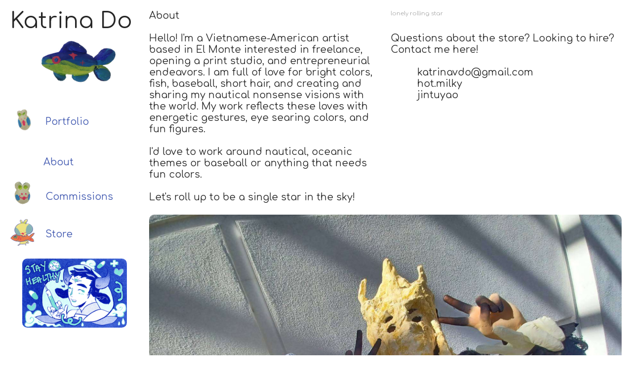

--- FILE ---
content_type: text/html; charset=utf-8
request_url: https://jintuyao.com/information-1
body_size: 96715
content:
<!DOCTYPE html>
<html class="wf-initial-load">
	<head>
		<meta charset="utf-8">
		<meta name="viewport" content="width=device-width, initial-scale=1, shrink-to-fit=no">

		
			<title>Information — katrina do</title>
			<script>window.__PRELOADED_STATE__={"structure":{"byParent":{"root":["Q2222252041","K1363739044","E3720494413","Q3814680936","U3869174796","C4065531072","H0561127972"],"K1363739044":[],"E3720494413":[]},"bySort":{"Q2222252041":0,"K1363739044":1,"E3720494413":6,"Q3814680936":10,"U3869174796":12,"C4065531072":13,"H0561127972":11},"indexById":{"Q2222252041":0,"K1363739044":1,"E3720494413":2,"Q3814680936":null,"U3869174796":null,"C4065531072":null,"H0561127972":null},"liveIndexes":{}},"site":{"id":2102778,"direct_link":"https://jintuyao.com","display_url":"jintuyao.com","site_url":"jintuyao","domain":"jintuyao.com","domain_active":true,"domain_purchased":false,"domain_pending":false,"css_url":"https://jintuyao.com/stylesheet","rss_url":"https://jintuyao.com/rss","favicon_url":"https://freight.cargo.site/t/original/i/V1941231295999961702881651055238/stickaaaa.ico","website_title":"katrina do","access_level":"public","is_private":false,"is_deleted":false,"is_upgraded":false,"is_template":false,"show_cargo_logo":false,"has_annex_upgrade":true,"has_domain_addon":true,"has_commerce_addon":false,"has_storage_addon":false,"can_duplicate":false,"can_copy":false,"site_password_enabled":false,"recent_date":"2023-11-26 05:23:26","upgrade_expire_date":"","version":"Cargo3","total_file_size":552079506,"promocode_type":null,"meta_tags":"","homepage_id":"Q2222252041","homepage_purl":"index","mobile_homepage_id":"Q2222252041","mobile_homepage_purl":"index","screenshot":{"id":49027898,"name":"screenshot-1340420855.jpg","hash":"E2161172766743683327460542503558","width":1792,"height":1120,"file_size":null,"file_type":"jpg","mime_type":"image/jpeg","is_image":true,"is_video":false},"site_preview_type":"screenshot","site_preview_image":[],"site_preview_url":"https://freight.cargo.site/w/1000/i/E2161172766743683327460542503558/screenshot-1340420855.jpg","has_site_description":true,"site_description":"cargo.site","custom_html":"\u003clink href=\"https://fonts.googleapis.com/css2?family=Comfortaa:wght@300;400;700&amp;display=swap\" rel=\"stylesheet\">\n\n\u003cscript type=\"text/javascript\" src=\"//cdn.jsdelivr.net/npm/slick-carousel@1.8.1/slick/slick.min.js\">\u003c/script>","shop_id":55531,"fonts":[{"family":"Favorit Variable","provider":"cargo"},{"family":"Diatype Variable","provider":"cargo"}],"tags":[]},"pages":{"byId":{"Q2222252041":{"id":"Q2222252041","title":"Index","purl":"index","page_type":"page","content":"\u003cmedia-item class=\"zoomable\" hash=\"Y1512632649942357736995625884294\">\u003c/media-item>\u003cbr />\n\u003cbr />\n\u003cgallery-columnized columns=\"2\">\u003cmedia-item class=\"zoomable\" hash=\"M1512648468505016288852584946310\">\u003c/media-item>\u003cmedia-item class=\"zoomable\" hash=\"U1512648468486569544778875394694\">\u003c/media-item>\u003cmedia-item class=\"zoomable\" hash=\"Z1512648468468122800705165843078\">\u003c/media-item>\u003cmedia-item class=\"zoomable\" hash=\"B1512648468338995592189198981766\">\u003c/media-item>\u003cmedia-item class=\"zoomable\" hash=\"C1512648468375889080336618084998\">\u003c/media-item>\u003cmedia-item class=\"zoomable\" hash=\"Z1512648468431229312557746739846\">\u003c/media-item>\u003cmedia-item class=\"zoomable\" hash=\"D1512648468449676056631456291462\">\u003c/media-item>\u003cmedia-item class=\"zoomable\" hash=\"S1512648468412782568484037188230\">\u003c/media-item>\u003c/gallery-columnized>\u003cgallery-freeform mobile-columns=\"1\" show-tags=\"false\" show-title=\"true\" thumbnail-index=\"all\" thumbnail-index-metadata=\"%7B%22A0538854121%22%3A%7B%22sort%22%3A4%2C%22attributes%22%3A%7B%22freeform-y%22%3A%2227.178355261106102%22%2C%22freeform-x%22%3A%223.807099624627691%22%2C%22freeform-scale%22%3A%2248.70%22%2C%22scale%22%3A%2248.70%22%2C%22freeform-z%22%3A%223%22%7D%7D%2C%22Y1841906766%22%3A%7B%22sort%22%3A2%2C%22attributes%22%3A%7B%22scale%22%3A%2235.70%22%2C%22freeform-scale%22%3A%2235.70%22%2C%22freeform-y%22%3A%220.8229464804798543%22%2C%22freeform-x%22%3A%2257.5293857225648%22%2C%22freeform-z%22%3A%222%22%7D%7D%2C%22Q1509270833%22%3A%7B%22sort%22%3A1%2C%22attributes%22%3A%7B%22scale%22%3A%2217.60%22%2C%22freeform-scale%22%3A%2217.60%22%2C%22freeform-y%22%3A%220%22%2C%22freeform-x%22%3A%2237.04522032836796%22%2C%22freeform-z%22%3A%225%22%7D%7D%2C%22E1952183159%22%3A%7B%22sort%22%3A3%2C%22attributes%22%3A%7B%22scale%22%3A%2215.77%22%2C%22freeform-z%22%3A%224%22%2C%22freeform-x%22%3A%222.2684310018903595%22%2C%22freeform-y%22%3A%2240.17013232514178%22%2C%22freeform-scale%22%3A%2215.77%22%7D%7D%2C%22E3071216883%22%3A%7B%22sort%22%3A3%2C%22attributes%22%3A%7B%22scale%22%3A%2217.80%22%2C%22freeform-z%22%3A%224%22%2C%22freeform-x%22%3A%2219.24486926370174%22%2C%22freeform-y%22%3A%223.1148081247846733%22%2C%22freeform-scale%22%3A%2217.80%22%7D%7D%2C%22K3994403956%22%3A%7B%22sort%22%3A0%2C%22attributes%22%3A%7B%22freeform-z%22%3A%221%22%2C%22freeform-x%22%3A%220%22%2C%22freeform-y%22%3A%220%22%2C%22freeform-scale%22%3A%2220%22%7D%7D%2C%22K1091302282%22%3A%7B%22sort%22%3A0%2C%22attributes%22%3A%7B%7D%7D%2C%22M0399866414%22%3A%7B%22sort%22%3A4%2C%22attributes%22%3A%7B%22freeform-scale%22%3A%2220%22%2C%22freeform-y%22%3A%227.444194853978556%22%2C%22freeform-x%22%3A%223.6566105350866835%22%2C%22freeform-z%22%3A%227%22%7D%7D%2C%22B2929271037%22%3A%7B%22sort%22%3A4%2C%22attributes%22%3A%7B%22freeform-scale%22%3A%2220%22%2C%22freeform-y%22%3A%2210.652589007530151%22%2C%22freeform-x%22%3A%221.4372784845824242%22%2C%22freeform-z%22%3A%225%22%7D%7D%7D\">\u003c/gallery-freeform>\u003cbr />","local_css":"[id=\"Q2222252041\"].page {\n}\n\n[id=\"Q2222252041\"] .page-content {\n\tpadding: 5rem;\n}","display":true,"stack":false,"pin":false,"overlay":false,"password_enabled":false,"page_count":null,"page_design_options":null,"backdrops":{"activeBackdrop":"none"},"pin_options":{},"overlay_options":{},"thumb_media_id":27165829,"thumbnail":{"id":27165829,"name":"deepsea.jpg","hash":"Y1512632649942357736995625884294","width":1920,"height":1236,"file_size":835470,"file_type":"jpg","mime_type":"image/jpeg","is_image":true,"is_video":false,"is_url":false,"is_placeholder":false,"has_audio_track":null,"duration":null,"url":null,"url_id":null,"url_thumb":null,"url_type":null,"created_at":"2023-12-03 01:46:05.892523","updated_at":"2023-12-03 01:46:05.892523"},"thumb_meta":[],"media":[{"id":27165829,"name":"deepsea.jpg","hash":"Y1512632649942357736995625884294","width":1920,"height":1236,"file_size":835470,"file_type":"jpg","mime_type":"image/jpeg","is_image":true,"is_video":false,"is_url":false,"in_use":true,"created_at":"2023-12-03T01:46:05.892523Z","updated_at":"2023-12-03T01:46:05.892523Z"},{"id":27166115,"name":"ucarecdn.jpg","hash":"I1512648468357442336262908533382","width":1920,"height":2786,"file_size":287068,"file_type":"jpg","mime_type":"image/jpeg","is_image":true,"is_video":false,"is_url":false,"in_use":false,"created_at":"2023-12-03T02:00:23.399707Z","updated_at":"2023-12-03T02:00:23.399707Z"},{"id":27166116,"name":"end.jpg","hash":"B1512648468338995592189198981766","width":1920,"height":1233,"file_size":738294,"file_type":"jpg","mime_type":"image/jpeg","is_image":true,"is_video":false,"is_url":false,"in_use":true,"created_at":"2023-12-03T02:00:23.409078Z","updated_at":"2023-12-03T02:00:23.409078Z"},{"id":27166117,"name":"star.jpg","hash":"U1512648468486569544778875394694","width":1920,"height":1241,"file_size":661678,"file_type":"jpg","mime_type":"image/jpeg","is_image":true,"is_video":false,"is_url":false,"in_use":true,"created_at":"2023-12-03T02:00:23.418411Z","updated_at":"2023-12-03T02:00:23.418411Z"},{"id":27166118,"name":"IMG_2317.jpg","hash":"C1512648468394335824410327636614","width":1221,"height":1405,"file_size":391309,"file_type":"jpg","mime_type":"image/jpeg","is_image":true,"is_video":false,"is_url":false,"in_use":false,"created_at":"2023-12-03T02:00:23.430975Z","updated_at":"2023-12-03T02:00:23.430975Z"},{"id":27166120,"name":"market.jpg","hash":"M1512648468505016288852584946310","width":1920,"height":1224,"file_size":768296,"file_type":"jpg","mime_type":"image/jpeg","is_image":true,"is_video":false,"is_url":false,"in_use":true,"created_at":"2023-12-03T02:00:23.435069Z","updated_at":"2023-12-03T02:00:23.435069Z"},{"id":27166119,"name":"veins.jpg","hash":"Z1512648468468122800705165843078","width":1920,"height":1242,"file_size":892514,"file_type":"jpg","mime_type":"image/jpeg","is_image":true,"is_video":false,"is_url":false,"in_use":true,"created_at":"2023-12-03T02:00:23.435816Z","updated_at":"2023-12-03T02:00:23.435816Z"},{"id":27166121,"name":"ball.jpg","hash":"Z1512648468431229312557746739846","width":5400,"height":3600,"file_size":5685206,"file_type":"jpg","mime_type":"image/jpeg","is_image":true,"is_video":false,"is_url":false,"in_use":true,"created_at":"2023-12-03T02:00:23.447122Z","updated_at":"2023-12-03T02:00:23.447122Z"},{"id":27166123,"name":"heavy-manners-2.png","hash":"C1512648468375889080336618084998","width":9000,"height":6750,"file_size":12260799,"file_type":"png","mime_type":"image/png","is_image":true,"is_video":false,"is_url":false,"in_use":true,"created_at":"2023-12-03T02:00:23.481786Z","updated_at":"2023-12-03T02:00:23.481786Z"},{"id":27166122,"name":"bug.jpg","hash":"D1512648468449676056631456291462","width":3600,"height":5400,"file_size":10221030,"file_type":"jpg","mime_type":"image/jpeg","is_image":true,"is_video":false,"is_url":false,"in_use":true,"created_at":"2023-12-03T02:00:23.482412Z","updated_at":"2023-12-03T02:00:23.482412Z"},{"id":27166124,"name":"IMG_4071.PNG","hash":"S1512648468412782568484037188230","width":3000,"height":4200,"file_size":14675483,"file_type":"PNG","mime_type":"image/png","is_image":true,"is_video":false,"is_url":false,"in_use":true,"created_at":"2023-12-03T02:00:23.498404Z","updated_at":"2023-12-03T02:00:23.498404Z"},{"id":41468421,"name":"stickaaaa.png","hash":"Z1941220624669195526348298508934","width":1500,"height":1500,"file_size":299580,"file_type":"png","mime_type":"image/png","is_image":true,"is_video":false,"is_url":false,"in_use":false,"created_at":"2024-08-27T23:36:22.042139Z","updated_at":"2024-08-27T23:36:22.042139Z"}],"tags":[],"access_level":"public"},"Q3814680936":{"id":"Q3814680936","title":"Left Nav","purl":"left-nav","page_type":"page","content":"\u003ch1>\u003ca href=\"#\" rel=\"home-page\">Katrina\u003c/a> \u003ca href=\"#\" rel=\"home-page\">Do\u003c/a>\u003cbr />\n\u003c/h1>\u003cdiv style=\"text-align: center\">\u003cmedia-item class=\"zoomable\" hash=\"D1516329730654537910456257075846\" limit-by=\"height\" scale=\"12.1rem\">\u003c/media-item>\u003c/div>\u003cbr />\n\u003ccolumn-set gutter=\"2\">\u003ccolumn-unit slot=\"0\" span=\"3\">\u003cdiv style=\"text-align: center\">\u003cmedia-item class=\"zoomable\" hash=\"N1516330363802134752389197191814\" scale=\"93.3%\">\u003c/media-item>\u003c/div>\u003c/column-unit>\u003ccolumn-unit slot=\"1\" span=\"9\">\u003ca class=\"\" href=\"index\" rel=\"history\">\u003cbr />\n\nPortfolio\u003c/a>\u003c/column-unit>\u003c/column-set>\u003cbr />\n\u003ccolumn-set>\u003ccolumn-unit slot=\"0\" span=\"3\">\u003cmedia-item class=\"zoomable\" hash=\"Q1516330850205882487962654202502\" scale=\"100%\">\u003c/media-item>\u003c/column-unit>\u003ccolumn-unit slot=\"1\" span=\"9\">\n\u003ca class=\"\" href=\"information-1\" rel=\"history\" style=\"letter-spacing: 0px;\">\u003cbr />\n\nAbout\u003c/a>\n\n\u003c/column-unit>\u003c/column-set>\u003cbr />\n\u003ccolumn-set gutter=\"2\" mobile-hide-empty=\"false\" mobile-stack=\"true\">\u003ccolumn-unit slot=\"0\" span=\"3\">\u003cmedia-item class=\"zoomable\" hash=\"E1705769527984169287010067143302\">\u003c/media-item>\u003c/column-unit>\u003ccolumn-unit slot=\"1\" span=\"9\">\u003ca href=\"commissions\" rel=\"history\">\u003cbr />\nCommissions\u003c/a>\u003c/column-unit>\u003c/column-set>\u003cbr />\n\u003ccolumn-set gutter=\"2\">\u003ccolumn-unit slot=\"0\" span=\"3\">\u003cmedia-item class=\"zoomable\" hash=\"I1941216881234527160321569970822\" scale=\"100%\">\u003c/media-item>\u003c/column-unit>\u003ccolumn-unit slot=\"1\" span=\"9\">\u003ca href=\"store\" rel=\"history\">\u003cbr />\nStore\u003c/a>\u003c/column-unit>\u003c/column-set>\u003cbr />\u003cdiv style=\"text-align: center\">\u003cmedia-item class=\"zoomable\" hash=\"R1515724770236042927922296904326\" scale=\"81.3%\">\u003c/media-item>\u003c/div>","local_css":"[id=\"Q3814680936\"] .page-content {\n\tpadding-right: 0rem;\n\talign-items: flex-start;\n}\n\n[id=\"Q3814680936\"] .page-layout {\n\tmax-width: 22%;\n}\n\n[id=\"Q3814680936\"].page {\n\tjustify-content: flex-start;\n\tmin-height: var(--viewport-height);\n}","display":true,"stack":false,"pin":true,"overlay":false,"password_enabled":false,"page_count":null,"page_design_options":null,"backdrops":{"activeBackdrop":"none","backdropSettings":{"wallpaper":{"activeImage":"F1332270929626196865795426877515","alignments":[]},"legacy/ripple":{"mouse_interaction":false},"gradient":{"clipScroll":true,"color-one":"rgba(9, 194, 242, 0.37)","color-three":"rgba(1, 67, 254, 0.59)","gradient-type":"linear"}}},"pin_options":{"screen_visibility":"desktop","position":"top","overlay":true,"fixed":true,"adjust":false},"overlay_options":{},"thumb_media_id":27166018,"thumbnail":{"id":27166018,"name":"star.jpg","hash":"P1512643707252796911827636443782","width":1920,"height":1241,"file_size":661678,"file_type":"jpg","mime_type":"image/jpeg","is_image":true,"is_video":false,"is_url":false,"is_placeholder":false,"has_audio_track":null,"duration":null,"url":null,"url_id":null,"url_thumb":null,"url_type":null,"created_at":"2023-12-03 01:56:05.516524","updated_at":"2023-12-03 01:56:05.516524"},"thumb_meta":[],"media":[{"id":27166017,"name":"end.jpg","hash":"A1512643707289690399975055547014","width":1920,"height":1233,"file_size":738294,"file_type":"jpg","mime_type":"image/jpeg","is_image":true,"is_video":false,"is_url":false,"in_use":false,"created_at":"2023-12-03T01:56:05.515605Z","updated_at":"2023-12-03T01:56:05.515605Z"},{"id":27166018,"name":"star.jpg","hash":"P1512643707252796911827636443782","width":1920,"height":1241,"file_size":661678,"file_type":"jpg","mime_type":"image/jpeg","is_image":true,"is_video":false,"is_url":false,"in_use":true,"created_at":"2023-12-03T01:56:05.516524Z","updated_at":"2023-12-03T01:56:05.516524Z"},{"id":27166019,"name":"veins.jpg","hash":"M1512643707234350167753926892166","width":1920,"height":1242,"file_size":892514,"file_type":"jpg","mime_type":"image/jpeg","is_image":true,"is_video":false,"is_url":false,"in_use":false,"created_at":"2023-12-03T01:56:05.523327Z","updated_at":"2023-12-03T01:56:05.523327Z"},{"id":27166020,"name":"market.jpg","hash":"S1512643707271243655901345995398","width":1920,"height":1224,"file_size":768296,"file_type":"jpg","mime_type":"image/jpeg","is_image":true,"is_video":false,"is_url":false,"in_use":false,"created_at":"2023-12-03T01:56:05.523951Z","updated_at":"2023-12-03T01:56:05.523951Z"},{"id":27166021,"name":"ball.jpg","hash":"O1512643857243272975160000633478","width":5400,"height":3600,"file_size":5685206,"file_type":"jpg","mime_type":"image/jpeg","is_image":true,"is_video":false,"is_url":false,"in_use":false,"created_at":"2023-12-03T01:56:13.484421Z","updated_at":"2023-12-03T01:56:13.484421Z"},{"id":27166022,"name":"bug.jpg","hash":"Y1512643857261719719233710185094","width":3600,"height":5400,"file_size":10221030,"file_type":"jpg","mime_type":"image/jpeg","is_image":true,"is_video":false,"is_url":false,"in_use":false,"created_at":"2023-12-03T01:56:13.516000Z","updated_at":"2023-12-03T01:56:13.516000Z"},{"id":27166033,"name":"IMG_4071.PNG","hash":"X1512644247373463390043307760262","width":3000,"height":4200,"file_size":14675483,"file_type":"PNG","mime_type":"image/png","is_image":true,"is_video":false,"is_url":false,"in_use":false,"created_at":"2023-12-03T01:56:34.664321Z","updated_at":"2023-12-03T01:56:34.664321Z"},{"id":27166038,"name":"heavy-manners-2.png","hash":"W1512644368531678466167642774150","width":9000,"height":6750,"file_size":12260799,"file_type":"png","mime_type":"image/png","is_image":true,"is_video":false,"is_url":false,"in_use":false,"created_at":"2023-12-03T01:56:41.208948Z","updated_at":"2023-12-03T01:56:41.208948Z"},{"id":27166097,"name":"IMG_2317.jpg","hash":"C1512647612742111965392775928454","width":1221,"height":1405,"file_size":391309,"file_type":"jpg","mime_type":"image/jpeg","is_image":true,"is_video":false,"is_url":false,"in_use":false,"created_at":"2023-12-03T01:59:37.208041Z","updated_at":"2023-12-03T01:59:37.208041Z"},{"id":27254016,"name":"Untitled-4.png","hash":"R1515724770236042927922296904326","width":3605,"height":2382,"file_size":15065705,"file_type":"png","mime_type":"image/png","is_image":true,"is_video":false,"is_url":false,"in_use":true,"created_at":"2023-12-05T00:20:04.560106Z","updated_at":"2023-12-05T00:20:04.560106Z"},{"id":27269641,"name":"IMG_4139.PNG","hash":"D1516329730654537910456257075846","width":2187,"height":1280,"file_size":1780611,"file_type":"PNG","mime_type":"image/png","is_image":true,"is_video":false,"is_url":false,"in_use":true,"created_at":"2023-12-05T09:26:39.766348Z","updated_at":"2023-12-05T09:26:39.766348Z"},{"id":27269673,"name":"IMG_4137.PNG","hash":"N1516330363802134752389197191814","width":1246,"height":1562,"file_size":896007,"file_type":"PNG","mime_type":"image/png","is_image":true,"is_video":false,"is_url":false,"in_use":true,"created_at":"2023-12-05T09:27:13.823930Z","updated_at":"2023-12-05T09:27:13.823930Z"},{"id":27269684,"name":"IMG_4138.PNG","hash":"Q1516330850205882487962654202502","width":1389,"height":1151,"file_size":676666,"file_type":"PNG","mime_type":"image/png","is_image":true,"is_video":false,"is_url":false,"in_use":true,"created_at":"2023-12-05T09:27:40.223566Z","updated_at":"2023-12-05T09:27:40.223566Z"},{"id":33576112,"name":"IMG_4136.PNG","hash":"E1705769527984169287010067143302","width":1497,"height":1580,"file_size":1327198,"file_type":"PNG","mime_type":"image/png","is_image":true,"is_video":false,"is_url":false,"in_use":true,"created_at":"2024-04-02T06:05:49.641533Z","updated_at":"2024-04-02T06:05:49.641533Z"},{"id":41468201,"name":"stickaaaa.png","hash":"N1941213895296957437103868992134","width":1500,"height":1500,"file_size":299580,"file_type":"png","mime_type":"image/png","is_image":true,"is_video":false,"is_url":false,"in_use":false,"created_at":"2024-08-27T23:30:17.194766Z","updated_at":"2024-08-27T23:30:17.194766Z"},{"id":41468304,"name":"Image133-2.png","hash":"I1941216881234527160321569970822","width":812,"height":985,"file_size":730401,"file_type":"png","mime_type":"image/png","is_image":true,"is_video":false,"is_url":false,"in_use":true,"created_at":"2024-08-27T23:32:59.067907Z","updated_at":"2024-08-27T23:32:59.067907Z"}],"tags":[],"access_level":"public"},"U3869174796":{"id":"U3869174796","title":"Header — mobile","purl":"header---mobile","page_type":"page","content":"\u003cb>\u003ch1>\u003ca href=\"#\" rel=\"home-page\">Katrina\u003c/a> Do\u003c/h1>\u003c/b>\u003cbr />\n\u003ca class=\"\" href=\"information-1\" rel=\"history\">\u003ctext-icon icon=\"star-2\">\u003c/text-icon> About\u003c/a>\u003cbr />\n\u003ca href=\"store\" rel=\"history\">\u003ctext-icon icon=\"shopping-bag\">\u003c/text-icon> Store\u003c/a>\u003cbr />\n \u003ca href=\"mailto:katrinavdo@gmail.com\" rel=\"mailto\">\u003ctext-icon icon=\"mail-2\">\u003c/text-icon> Email\u003c/a>\u003cbr /> \u003ca href=\"https://www.instagram.com/hot.milky/\" target=\"_blank\">\u003ctext-icon icon=\"instagram\">\u003c/text-icon> Instagram\u003c/a>\u003cbr /> \u003ca href=\"https://twitter.com/jintuyao\" target=\"_blank\">\u003ctext-icon icon=\"twitter\">\u003c/text-icon> Twitter\u003c/a>\u003cbr />\n\u003ca href=\"commissions\" rel=\"history\">\u003ctext-icon icon=\"palette\">\u003c/text-icon> Commissions\u003c/a>\u003cbr />\n\u003cbr />\n\u003cbr />","local_css":null,"display":true,"stack":false,"pin":true,"overlay":false,"password_enabled":false,"page_count":null,"page_design_options":null,"backdrops":{"activeBackdrop":"none"},"pin_options":{"screen_visibility":"mobile","position":"top","overlay":true,"fixed":false,"adjust":true},"overlay_options":{},"thumb_media_id":null,"thumbnail":null,"thumb_meta":[],"media":[],"tags":[],"access_level":"public"},"C4065531072":{"id":"C4065531072","title":"Footer","purl":"footer","page_type":"page","content":"\u003ccolumn-set gutter=\"2rem\" mobile-gutter=\"0rem\">\u003ccolumn-unit slot=\"0\">\u003cspan class=\"caption\">\u003cspan style=\"color: rgba(0, 0, 0, 0.4);\">©katrinado\u003c/span>\u003c/span>\u003c/column-unit>\u003ccolumn-unit slot=\"1\">\u003cspan class=\"caption\">\u003cspan style=\"color: rgba(0, 0, 0, 0.4);\">golden rabbit medicine\u003c/span>\u003c/span>\u003c/column-unit>\u003ccolumn-unit slot=\"2\">\u003c/column-unit>\u003c/column-set>","local_css":null,"display":true,"stack":false,"pin":true,"overlay":false,"password_enabled":false,"page_count":null,"page_design_options":null,"backdrops":{"activeBackdrop":"none"},"pin_options":{"screen_visibility":"all","position":"bottom","overlay":true,"fixed":false,"adjust":true},"overlay_options":{},"thumb_media_id":null,"thumbnail":null,"thumb_meta":[],"media":[],"tags":[],"access_level":"public"},"H0561127972":{"id":"H0561127972","title":"Information","purl":"information-1","page_type":"page","content":"\u003ccolumn-set gutter=\"2rem\">\u003ccolumn-unit slot=\"0\">\u003cb>About\u003c/b>\u003c/column-unit>\u003ccolumn-unit slot=\"1\">\u003cspan class=\"caption\">lonely rolling star \u003c/span>\u003c/column-unit>\u003c/column-set>\u003cbr />\u003ccolumn-set gutter=\"2rem\">\u003ccolumn-unit slot=\"0\">Hello! I&#x27;m a Vietnamese-American artist based in El Monte interested in freelance, opening a print studio, and entrepreneurial endeavors. I am full of love for bright colors, fish, baseball, short hair, and creating and sharing my nautical nonsense visions with the world. My work reflects these loves with energetic gestures, eye searing colors, and fun figures.\u003cbr />\n\u003cbr />\nI&#x27;d love to work around nautical, oceanic themes or baseball or anything that needs fun colors.\u003cbr />\u003cbr />Let&#x27;s roll up to be a single star in the sky!\u003c/column-unit>\u003ccolumn-unit slot=\"1\">Questions about the store? Looking to hire? Contact me here!\u003cbr />\n\u003cbr />\n         \u003ctext-icon icon=\"mail-2\">\u003c/text-icon> katrinavdo@gmail.com\u003cbr />\n        \u003ctext-icon icon=\"instagram\">\u003c/text-icon> hot.milky\u003cbr />\n        \u003ctext-icon icon=\"twitter\">\u003c/text-icon> jintuyao\u003cbr />\n\u003cbr />\n\u003cspan class=\"caption\">\u003c/span>\u003cbr />\n\u003c/column-unit>\u003c/column-set> \u003cmedia-item class=\"zoomable\" hash=\"X1705780298244823930847745006214\" scale=\"100%\">\u003cfigcaption class=\"caption\" slot=\"caption\">i’m on the right\u003c/figcaption>\u003c/media-item>","local_css":null,"display":false,"stack":false,"pin":false,"overlay":false,"password_enabled":false,"page_count":null,"page_design_options":null,"backdrops":{"activeBackdrop":"none"},"pin_options":{},"overlay_options":{},"thumb_media_id":33576342,"thumbnail":{"id":33576342,"name":"1699748520068.JPG","hash":"X1705780298244823930847745006214","width":1477,"height":1108,"file_size":225077,"file_type":"JPG","mime_type":"image/jpeg","is_image":true,"is_video":false,"is_url":false,"is_placeholder":false,"has_audio_track":null,"duration":null,"url":null,"url_id":null,"url_thumb":null,"url_type":null,"created_at":"2024-04-02 06:15:33.410029","updated_at":"2024-04-02 06:15:33.410029"},"thumb_meta":[],"media":[{"id":33576342,"name":"1699748520068.JPG","hash":"X1705780298244823930847745006214","width":1477,"height":1108,"file_size":225077,"file_type":"JPG","mime_type":"image/jpeg","is_image":true,"is_video":false,"is_url":false,"in_use":true,"created_at":"2024-04-02T06:15:33.410029Z","updated_at":"2024-04-02T06:15:33.410029Z"}],"tags":[],"access_level":"public"}}},"sets":{"byId":{"root":{"id":"root","title":"Root","purl":null,"page_type":"set","content":null,"local_css":null,"display":false,"stack":false,"pin":false,"overlay":false,"password_enabled":false,"page_count":3,"page_design_options":null,"backdrops":null,"pin_options":{},"overlay_options":{},"thumb_media_id":null,"thumbnail":null,"thumb_meta":{},"media":[],"tags":[],"access_level":"public"},"K1363739044":{"id":"K1363739044","title":"Work","purl":"work","page_type":"set","content":null,"local_css":null,"display":true,"stack":false,"pin":false,"overlay":false,"password_enabled":false,"page_count":4,"page_design_options":null,"backdrops":null,"pin_options":{},"overlay_options":{},"thumb_media_id":null,"thumbnail":null,"thumb_meta":[],"media":[],"tags":[],"access_level":"public"},"E3720494413":{"id":"E3720494413","title":"Store","purl":"store-1","page_type":"set","content":null,"local_css":null,"display":true,"stack":false,"pin":false,"overlay":false,"password_enabled":false,"page_count":3,"page_design_options":null,"backdrops":null,"pin_options":{},"overlay_options":{},"thumb_media_id":null,"thumbnail":null,"thumb_meta":{},"media":[],"tags":[],"access_level":"public"}}},"media":{"data":[]},"css":{"id":68543,"stylesheet":"html {\n\t--mobile-scale: 1.3;\n\t--mobile-padding-offset: 0.26;\n}\n\nbody {\n\t--swatch-1: rgba(0, 0, 0, 0.85);\n\t--swatch-2: rgba(0, 0, 0, 0.75);\n\t--swatch-3: rgba(0, 0, 0, 0.6);\n\t--swatch-4: rgba(0, 0, 0, 0.4);\n    --swatch-5: rgba(0, 0, 0, 0.25);\n\t--swatch-6: #4c4cff;\n}\n\nbody.mobile {\n}\n\na:active,\n.linked:active,\n.zoomable::part(media):active {\n\topacity: 0.7;\n}\n\n.page a.active {\n\tfont-weight: bold;\n}\n\nsub {\n\tposition: relative;\n\tvertical-align: baseline;\n\ttop: 0.3em;\n}\n\nsup {\n\tposition: relative;\n\tvertical-align: baseline;\n\ttop: -0.4em;\n}\n\n.small-caps {\n\tfont-variant: small-caps;\n    text-transform: lowercase;\n}\n\nol {\n\tmargin: 0;\n\tpadding: 0 0 0 2.5em;\n}\n\nul {\n\tmargin: 0;\n\tpadding: 0 0 0 2.0em;\n}\n\nul.lineated {\n\tmargin: 0;\n\tpadding: 0;\n\tlist-style-type: none;\n\tmargin: 0 0 0 3em;\n\ttext-indent: -3em;\n}\n\nblockquote {\n\tmargin: 0;\n\tpadding: 0 0 0 2em;\n}\n\nhr {\n\tbackground: rgba(0, 0, 0, 0.75);\n\tborder: 0;\n\theight: 1px;\n\tdisplay: block;\n}\n\n.content {\n\tborder-color: rgba(0,0,0,.85);\n}\n\nbodycopy {\n\tfont-size: 1.90rem;\n\tfont-weight: 400;\n\tcolor: rgba(0, 0, 0, 0.85);\n\tfont-family: Comfortaa;\n\tfont-style: normal;\n\tline-height: 1.2;\n\tletter-spacing: 0;\n\tdisplay: block;\n\tfont-variation-settings: 'wght' 400;\n}\n\nbodycopy a {\n\tcolor: #4058b0;\n\ttext-decoration: none;\n}\n\nbodycopy a:hover {\n}\n\nh1 {\n\tfont-family: Comfortaa;\n\tfont-style: normal;\n\tfont-weight: 400;\n\tmargin: 0;\n\tfont-size: 4.30rem;\n\tline-height: 1;\n\tcolor: rgba(0, 0, 0, 0.85);\n\tletter-spacing: 0;\n\tfont-variation-settings: 'wght' 400;\n}\n\n.mobile h1 {\n\tfont-size: 4rem;\n}\n\nh1 a {\n\tcolor: rgba(0, 0, 0, 0.85);\n\ttext-decoration: none;\n}\n\nh1 a:hover {\n}\n\nh2 {\n\tfont-family: Comfortaa;\n\tfont-style: normal;\n\tfont-weight: 400;\n\tmargin: 0;\n\tcolor: rgba(0, 0, 0, 0.75);\n\tfont-size: 2rem;\n\tline-height: 1.1;\n\tletter-spacing: 0;\n\tfont-variation-settings: 'wght' 400;\n}\n\nh2 a {\n\tcolor: rgba(0, 0, 0, 0.75);\n\ttext-decoration: none;\n}\n\nh2 a:hover {\n}\n\n.caption {\n\tfont-size: 1.1rem;\n\tfont-weight: 300;\n\tcolor: rgba(0, 0, 0, 0.4);\n\tfont-family: Comfortaa;\n\tfont-style: normal;\n\tline-height: 1.2;\n\tletter-spacing: 0;\n\tdisplay: block;\n\tfont-variation-settings: 'wght' 300;\n}\n\n.caption a {\n\tcolor: rgba(0, 0, 0, 0.4);\n\ttext-decoration: underline;\n}\n\n.caption a:hover {\n}\n\nmedia-item .caption {\n\tmargin-top: .5em;\n}\n\ngallery-grid .caption,\ngallery-columnized .caption,\ngallery-justify .caption {\n\tmargin-bottom: 2em;\n}\n\n[thumbnail-index] .caption {\n\ttext-align: center;\n}\n\n[thumbnail-index] .caption .tags {\n\tmargin-top: 0.25em;\n}\n\n.page {\n\tjustify-content: flex-end;\n}\n\n.page-content {\n\tpadding: 2rem;\n\ttext-align: left;\n\tborder-style: solid;\n}\n\n.mobile [id] .page-layout {\n\tmax-width: 100%;\n\tpadding: 0;\n}\n\n.mobile [id] .page-content {\n\tborder: 0;\n\tborder-radius: 0;\n}\n\n.page-layout {\n\talign-items: flex-end;\n\tmax-width: 78%;\n}\n\nmedia-item::part(media) {\n\tborder-radius: 1rem;\n\tborder: 0;\n\tpadding: 0rem;\n}\n\n.quick-view {\n\theight: 100%;\n\twidth: 100%;\n\tpadding: 3rem;\n\tmargin-top: auto;\n\tmargin-right: auto;\n\tmargin-bottom: auto;\n\tmargin-left: auto;\n}\n\n.quick-view-background {\n\tbackground-color: #ffffff;\n}\n\n.quick-view .caption {\n\tcolor: rgba(255, 255, 255, 1.0);\n\tpadding: 20px 0;\n\ttext-align: center;\n\ttransition: 100ms opacity ease-in-out;\n\tposition: absolute;\n\tbottom: 0;\n\tleft: 0;\n\tright: 0;\n}\n\n.quick-view .caption-background {\n\tpadding: 0.5rem 1rem;\n\tdisplay: inline-block;\n\tbackground: rgba(0, 0, 0, 0.5);\n\tborder-radius: .5rem;\n\ttext-align: left;\n\tmax-width: 50rem;\n}\n\n.mobile .quick-view {\n\twidth: 100%;\n\theight: 100%;\n\tmargin: 0;\n\tpadding: 10px;\n}\n\n.mobile .quick-view .caption {\n\tpadding: 10px 0;\n}\n\n.text {\n\t--text-style: \"text\";\n\tfont-size: 1.20rem;\n\tfont-weight: 400;\n\tcolor: rgba(0, 0, 0, 0.85);\n\tfont-family: Comfortaa;\n\tfont-style: normal;\n\tline-height: 1.2;\n\tletter-spacing: 0;\n\tdisplay: block;\n\tfont-variation-settings: 'wght' 400;\n}\n\n.mobile .text {\n\tfont-size: 1.45rem;\n}\n\n.text a {\n\tcolor: #4058b0;\n\ttext-decoration: none;\n}\n\n.text a:hover {\n\t\n}\n\n.button-9 {\n\t--text-style: \"button 9\";\n\tfont-size: 1.8rem;\n\tfont-weight: 400;\n\tfont-family: Comfortaa;\n\tfont-style: normal;\n\tline-height: 1.2;\n\tletter-spacing: 0;\n\tfont-variation-settings: 'wght' 400;\n\tcolor: #ffffff;\n\tbackground: #006cff;\n\tdisplay: inline-block;\n\tborder-radius: 999rem;\n\tpadding-top: 0.8rem;\n\tpadding-right: 1.8rem;\n\tpadding-bottom: 0.8rem;\n\tpadding-left: 1.8rem;\n}\n\n.button-9 a {\n\tcolor: #ffffff;\n\ttext-decoration: none;\n}\n\n.button-9 a:hover {\n\t\n}\n\n.button-9 a.active {\n\tcolor: #ffffff;\n\ttext-decoration: none;\n}\n\n.button-9-1 {\n\t--text-style: \"button 9-1\";\n\tfont-size: 1.20rem;\n\tfont-weight: 400;\n\tfont-family: Comfortaa;\n\tfont-style: normal;\n\tline-height: 1.2;\n\tletter-spacing: 0;\n\tfont-variation-settings: 'wght' 400;\n\tcolor: #ffffff;\n\tbackground: #006cff;\n\tdisplay: inline-block;\n\tborder-radius: 999rem;\n\tpadding-top: 0.8rem;\n\tpadding-right: 1.8rem;\n\tpadding-bottom: 0.8rem;\n\tpadding-left: 1.8rem;\n}\n\n.button-9-1 a {\n\tcolor: #ffffff;\n\ttext-decoration: none;\n}\n\n.button-9-1 a:hover {\n\t\n}\n\n.button-9-1 a.active {\n\tcolor: #ffffff;\n\ttext-decoration: none;\n}\n\n.items {\n\t--text-style: \"items\";\n\tfont-size: 1.80rem;\n\tfont-weight: 400;\n\tcolor: #00196e;\n\tfont-family: Comfortaa;\n\tfont-style: normal;\n\tline-height: 1.2;\n\tletter-spacing: 0;\n\tdisplay: block;\n\tfont-variation-settings: 'wght' 400;\n}\n\n.items a {\n\tcolor: #4058b0;\n\ttext-decoration: none;\n}\n\n.items a:hover {\n\t\n}\n\n.item-name-header {\n\t--text-style: \"item name header\";\n\tfont-size: 2.00rem;\n\tfont-weight: 400;\n\tcolor: rgba(0, 16, 255, 0.85);\n\tfont-family: Comfortaa;\n\tfont-style: normal;\n\tline-height: 1.2;\n\tletter-spacing: 0;\n\tdisplay: block;\n\tfont-variation-settings: 'wght' 400;\n}\n\n.item-name-header a {\n\tcolor: #4058b0;\n\ttext-decoration: none;\n}\n\n.item-name-header a:hover {\n\t\n}\n\n.item-desc {\n\t--text-style: \"item desc\";\n\tfont-size: 1.60rem;\n\tfont-weight: 400;\n\tcolor: rgba(0, 0, 0, 0.85);\n\tfont-family: Comfortaa;\n\tfont-style: normal;\n\tline-height: 1.2;\n\tletter-spacing: 0;\n\tdisplay: block;\n\tfont-variation-settings: 'wght' 400;\n}\n\n.item-desc a {\n\tcolor: #4058b0;\n\ttext-decoration: none;\n}\n\n.item-desc a:hover {\n\t\n}\n\n.button-6 {\n\t--text-style: \"button 6\";\n\tfont-size: 1.90rem;\n\tfont-weight: 400;\n\tfont-family: Comfortaa;\n\tfont-style: normal;\n\tline-height: 1.2;\n\tletter-spacing: 0;\n\tfont-variation-settings: 'wght' 400;\n\tcolor: #ffffff;\n\tbackground: rgba(0, 0, 0, 0.4);\n\tdisplay: inline-block;\n\tborder-radius: 999rem;\n\tpadding-top: 0.7rem;\n\tpadding-right: 1.5rem;\n\tpadding-bottom: 0.7rem;\n\tpadding-left: 1.5rem;\n}\n\n.button-6 a {\n\tcolor: #ffffff;\n\ttext-decoration: none;\n}\n\n.button-6 a:hover {\n\t\n}\n\n.button-6 a.active {\n\tcolor: #ffffff;\n\ttext-decoration: none;\n}\n\n.mobile .quick-view .caption-background {\n\tmax-width: 100vw;\n}\n\n::part(slideshow-nav) {\n\t--button-size: 30px;\n\t--button-inset: 20px;\n\t--button-icon-color: rgba(255, 255, 255, 0.9);\n\t--button-icon-stroke-width: 1.5px;\n\t--button-icon-stroke-linecap: none;\n\t--button-background-color: rgba(87, 87, 87, 0.35);\n\t--button-background-radius: 50%;\n\t--button-active-opacity: 0.7;\n}\n\ngallery-slideshow::part(slideshow-nav) {\n\t--button-inset: 15px;\n}\n\n.quick-view::part(slideshow-nav) {\n}\n\n.wallpaper-slideshow::part(slideshow-nav) {\n}\n\n.mobile ::part(slideshow-nav) {\n\t--button-inset: 10px;\n}\n\n.mobile .quick-view::part(slideshow-nav) {\n\t--button-inset: 25px;\n}\n\nshop-product {\n\tfont-size: 1.2rem;\n\tmax-width: 100%;\n\tfont-family: \"Favorit Variable\";\n\tfont-style: normal;\n\tfont-weight: 350;\n\tfont-variation-settings: 'slnt' 0;\n\tletter-spacing: 0em;\n\tmargin-bottom: 1em;\n}\n\nshop-product::part(price) {\n\tcolor: rgba(0, 0, 0, 0.75);\n\tline-height: 1.1;\n\tmargin-bottom: 0.5em;\n}\n\nshop-product::part(dropdown) {\n\twidth: 100%;\n\tcolor: rgba(0, 0, 0, 0.85);\n\tborder: 1px solid rgba(0, 0, 0, 0.2);\n\tbackground-color: rgba(255, 255, 255, 0.0);\n\tbackground-image: url(https://static.cargo.site/assets/images/select-line-arrows.svg);\n\tbackground-repeat: no-repeat;\n\tbackground-position: top 0em right .1em;\n\tline-height: 1.2;\n\tpadding: 0.58em 2em 0.55em 0.9em;\n\tborder-radius: 10em;\n\tmargin-bottom: 0.5em;\n}\n\nshop-product::part(button) {\n\tbackground: rgba(0, 0, 0, 0.15);\n\tcolor: rgba(0, 0, 0, 0.75);\n\ttext-align: left;\n\tline-height: normal;\n\tpadding: 0.5em 1em;\n\tcursor: pointer;\n\tborder-radius: 10em;\n}\n\nshop-product::part(button):active {\n\topacity: .7;\n}\n\naudio-player {\n\t--text-color: rgba(0, 0, 0, 0.85);\n\t--text-padding: 0 1.2em 0 1.0em;\n\t--background-color: rgba(255, 255, 255, 0);\n\t--buffer-background-color: rgba(0, 0, 0, 0.03);\n\t--progress-background-color: rgba(0, 0, 0, 0.075);\n\t--border-lines: 1px solid rgba(0, 0, 0, 0.2);\n\tfont-size: 1.2rem;\n\twidth: 32rem;\n\theight: 2.75em;\n\tfont-family: \"Diatype Variable\";\n\tfont-style: normal;\n\tfont-weight: 400;\n\tfont-variation-settings: 'slnt' 0, 'MONO' 0;\n\tline-height: normal;\n\tletter-spacing: 0em;\n\tmargin-bottom: 0.5em;\n\tborder-radius: 10em;\n}\n\naudio-player::part(button) {\n\t--icon-color: rgba(0, 0, 0, 0.85);\n\t--icon-size: 32%;\n\t--play-text: '';\n\t--pause-text: '';\n\twidth: 3.15em;\n\tdisplay: inline-flex;\n\tjustify-content: center;\n\tcursor: pointer;\n}\n\naudio-player::part(play-icon) {\n\tpadding-left: 0.6em;\n}\n\naudio-player::part(pause-icon) {\n\tpadding-left: 0.4em;\n}\n\naudio-player::part(progress-indicator) {\n\tborder-right: 1px solid rgba(0, 0, 0, 0);\n\theight: 100%;\n\tcursor: ew-resize;\n}\n\naudio-player::part(separator) {\n\tborder-right: var(--border-lines);\n}\n\nbody.mobile audio-player {\n\tmax-width: 100%;\n}\n\n.mobile .content {\n\tborder: 0;\n\tmargin: 0;\n}","created_at":"2022-09-15T23:40:11.000000Z","updated_at":"2024-08-28T20:26:54.000000Z"},"siteDesign":{"images":{"image_zoom":true,"image_full_zoom":false,"scroll_animation":false,"scroll_transition":false,"limit_vertical_images":false,"mobile_image_width_maximize":true},"quick_view":{"show_ui":true,"captions":false,"close_on_scroll":false,"contentAlignVertical":"middle","contentAlignHorizontal":"center"},"site":{"enableColorFilter":false,"enableHomeLinkActiveStates":false,"is_feed":false},"cart":{"theme":"light"},"contact_form":{"theme":"light"},"mobile_adjustments":{"view":"desktop","zoom":"21","padding":"-6","formatting":false,"pages_full_width":true,"images_full_width":true,"responsive_columns":"1","responsive_thumbnails_padding":"0.7"}},"frontendState":{"hasSiteModel":true,"hasScaffolding":true,"hasSiteDesign":true,"hasSiteCSS":true,"hasShopModel":false,"hasSitePackage":true,"pointerType":"mouse","quickView":{"mode":"default","inited":false,"autoScrolling":false,"elementArray":false,"activeIndex":0,"startingIndex":0},"contactForm":{"transition":false,"inited":false},"adminMode":false,"inAdminFrame":false,"renderedPages":[],"networkErrors":[],"pageNotFound":false,"fontsLoaded":["Favorit Variable","Diatype Variable"],"lastVisiblePid":null,"hostname":"jintuyao.com","activePID":"H0561127972"},"commerce":{"products":{},"cart":{},"shop":{}}}</script>
			

		<style id="static-css">html:has(body.editing)::-webkit-scrollbar{display:none !important}body.editing::-webkit-scrollbar{display:none !important}html:has(body.editing){-ms-overflow-style:none;scrollbar-width:none}body.editing{-ms-overflow-style:none;scrollbar-width:none}body.wf-initial-load *,html.wf-initial-load *{color:transparent !important;-webkit-text-stroke:0px transparent;text-stroke:0 transparent;text-shadow:0 0 transparent}html.wf-initial-load hr{background:none !important}body{--baseColor-accent: #FF0000;--baseColor-accent-rgb: 255, 0, 0;--baseColor-accent-reverse-rgb: 255, 255, 255}*{-webkit-box-sizing:border-box;-moz-box-sizing:border-box;box-sizing:border-box}:focus{outline:0}select,select *{text-rendering:auto !important}html,body{min-height:var(--viewport-height, 100vh);margin:0;padding:0}html{--mobile-scale: 1;font-size:var(--base-size);touch-action:manipulation;position:relative}html.mobile{font-size:calc(var(--base-size)*var(--mobile-scale))}body{-moz-osx-font-smoothing:grayscale;-webkit-font-smoothing:antialiased;-webkit-text-size-adjust:none;display:flex;flex-direction:column;width:100%;min-height:var(--viewport-height, 100vh);justify-content:flex-start;margin:0;padding:0;background-color:#fff}body.no-scroll{overflow:hidden}customhtml>*{position:relative;z-index:10}.page a.active,bodycopy * a{text-decoration-color:unset;-webkit-text-decoration-color:unset}.content{display:flex;flex-direction:column;align-items:flex-start;justify-content:flex-start;min-height:100%;position:relative;flex-grow:1;border-color:transparent;border-width:0}.pages{width:100%;flex:1 0 auto}@supports(height: 100svh){.page.stacked-page:not(.fixed){--viewport-height: 100svh}.page.stacked-page+.page.stacked-page:not(.fixed){--viewport-height: 100vh}body.mobile .content:has(.stacked-page) .page.pinned.overlay:not(.fixed){--viewport-height: 100svh}}.overlay-content{mix-blend-mode:var(--overlay-mix, normal)}.page{--split-backdrop-height: calc(var(--min-viewport-height) / 2);--split-content-height: calc(var(--viewport-height) - var(--split-backdrop-height));position:relative;display:flex;justify-content:center;flex-wrap:nowrap;flex-direction:row;max-width:100%;width:100%;flex:0;mix-blend-mode:var(--page-mix, normal)}.page.has-backdrop-filter{background-color:rgba(0, 0, 0, 0.01);backdrop-filter:var(--page-backdrop-filter, none);-webkit-backdrop-filter:var(--page-backdrop-filter, none)}.overlay-content .page{mix-blend-mode:unset}.overlay-content .page::after{content:" ";display:block;position:fixed;width:100dvw;height:100dvh;top:0;left:0;z-index:-1}.overlay-content.is-passthrough-overlay .page::after{display:none}.mobile .page{flex-wrap:wrap}.page.overlay{position:absolute}.page.pinned-top,.page.pinned-bottom{flex:0;z-index:2;left:0;right:0}.page.pinned-bottom{transform:unset}.page.pinned-bottom.loading{will-change:transform;transform:translate(0, 0, 0)}.page.pinned-top{top:0}.page.pinned-bottom{bottom:0}.page.fixed{position:fixed;max-height:var(--viewport-height, 100vh)}.page.fixed .page-layout{max-height:var(--viewport-height, 100vh)}.page.fixed.allow-scroll .page-content{max-height:var(--viewport-height, 100vh);scrollbar-width:none;-ms-overflow-style:none;-webkit-overflow-scrolling:touch;overflow-y:auto;overflow-x:hidden}.page.fixed.allow-scroll .page-content{pointer-events:auto}.page.fixed.allow-scroll .page-content::-webkit-scrollbar{width:0;background:0 0;display:none}.page.overlay{position:absolute}.page.overlay,.page.overlay .page-layout,.page.fixed,.page.fixed .page-layout{pointer-events:none}body.editing .page.overlay .page-content,body.editing .page.overlay .page-content *,body.editing .page.fixed .page-content,body.editing .page.fixed .page-content *,body.editing .page.fixed.allow-scroll .page-content,body.editing .page.fixed.allow-scroll .page-content *,body.editing .page:not([editing=true]){-moz-user-select:none;-webkit-user-select:none;-ms-user-select:none;user-select:none}body.editing .page.overlay[editing=true] .page-content,body.editing .page.overlay[editing=true] .page-content *,body.editing .page.fixed[editing=true] .page-content,body.editing .page.fixed[editing=true] .page-content *,body.editing .page.fixed.allow-scroll[editing=true] .page-content,body.editing .page.fixed.allow-scroll[editing=true] .page-content *{pointer-events:auto;-moz-user-select:auto;-webkit-user-select:auto;-ms-user-select:auto;user-select:auto}.page.fixed .page-content bodycopy a,.page.overlay .page-content bodycopy a,.page.fixed .page-content bodycopy img,.page.overlay .page-content bodycopy img,.page.fixed .page-content bodycopy iframe,.page.overlay .page-content bodycopy iframe,.page.fixed .page-content bodycopy video,.page.overlay .page-content bodycopy video,.page.fixed .page-content bodycopy audio,.page.overlay .page-content bodycopy audio,.page.fixed .page-content bodycopy input,.page.overlay .page-content bodycopy input,.page.fixed .page-content bodycopy button,.page.overlay .page-content bodycopy button,.page.fixed .page-content bodycopy audio-player,.page.overlay .page-content bodycopy audio-player,.page.fixed .page-content bodycopy shop-product,.page.overlay .page-content bodycopy shop-product,.page.fixed .page-content bodycopy details,.page.overlay .page-content bodycopy details,.page.overlay .page-content bodycopy .linked,.page.overlay .page-content bodycopy .zoomable,.page.fixed .page-content bodycopy .linked,.page.fixed .page-content bodycopy .zoomable,.page.fixed .page-content bodycopy gallery-slideshow,.page.overlay .page-content bodycopy gallery-slideshow{pointer-events:auto}.page-layout{flex-grow:1;position:relative;display:flex;flex-direction:row;align-items:flex-start;justify-content:flex-start;width:0%;mix-blend-mode:var(--page-layout-mix, normal)}.page-content{display:flex;flex-direction:row;height:100%;align-items:flex-start;border-color:transparent;border-width:0;width:100%;filter:var(--page-content-filter, none);-webkit-filter:var(--page-content-filter, none)}.page-content.has-content-backdrop-filter{backdrop-filter:var(--page-content-backdrop-filter, none);-webkit-backdrop-filter:var(--page-content-backdrop-filter, none)}.page-content.has-content-backdrop-filter:has(.empty-editor)::before{content:" ";display:block;height:1px;width:1px;overflow:hidden;position:absolute;top:0;left:0;background:rgba(0, 0, 0, 0.01)}.page.accepts-pointer-events *,.page-content.accepts-pointer-events,.page-content.accepts-pointer-events *{pointer-events:auto}[position=fixed]{position:fixed;overflow-y:auto;overflow-x:hidden;max-height:100vh;pointer-events:none}[position=fixed] bodycopy{pointer-events:auto}[position=absolute]{position:absolute}[position=relative]{position:relative}.top-pins [position=fixed],.top-pins [position=absolute]{top:0;left:0;right:0;z-index:999}.bottom-pins [position=fixed],.bottom-pins [position=absolute]{bottom:0;left:0;right:0;z-index:999}h1,h2,h3,h4,h5,h6,h7,h8,h9{contain:layout}.caption-background h1,.caption-background h2,.caption-background h3,.caption-background h4,.caption-background h5,.caption-background h6,.caption-background h7,.caption-background h8,.caption-background h9{contain:none}.overlay-content{position:fixed;inset:0;pointer-events:none;max-height:100dvh;--viewport-height: 100dvh;overflow:auto;--elastic-scroll: true}body.has-scrollable-overlay .content media-item::part(iframe),body.has-scrollable-overlay .content .behind-top-scrollable-overlay media-item::part(iframe){pointer-events:none;z-index:-1000}body.has-scrollable-overlay .overlay-content.top-overlay media-item::part(iframe){pointer-events:auto;z-index:unset}.overlay-content::-webkit-scrollbar{display:none}.overlay-content .page-layout{min-height:fit-content}.overlay-content .page,.overlay-content .page-content,.overlay-content .page-layout{pointer-events:auto}.overlay-content.is-passthrough-overlay .page,.overlay-content.is-passthrough-overlay .page-layout{pointer-events:none}.overlay-content.is-passthrough-overlay .page-content{pointer-events:auto}.overlay-content.is-content-passthrough-overlay .page,.overlay-content.is-content-passthrough-overlay .page-layout,.overlay-content.is-content-passthrough-overlay .page-content,.overlay-content.is-content-passthrough-overlay .page-content bodycopy{pointer-events:none}.overlay-content.is-content-passthrough-overlay .page-content bodycopy>*:not(column-set),.overlay-content.is-content-passthrough-overlay .page-content bodycopy column-unit *{pointer-events:auto}body.editing .overlay-content .page[editing=true] bodycopy,body.editing .overlay-content .page[editing=true] bodycopy>*{pointer-events:auto}.overlay-content.overlay-animating{--scroll-transition: unset!important;overflow:hidden}.overlay-content.overlay-open.overlay-animating .page{will-change:opacity,background-color;animation:overlayOpen var(--overlay-open-duration) var(--overlay-open-easing, "ease-in-out")}.overlay-content.overlay-open .page:has(.has-content-backdrop-filter):not(:has(.backdrop)){will-change:background-color;animation:overlayOpenWithoutOpacity var(--overlay-open-duration) var(--overlay-open-easing, "ease-in-out")}.overlay-content.overlay-close.overlay-animating .page{will-change:opacity,background-color;animation:overlayClose var(--overlay-close-duration) var(--overlay-close-easing, "ease-in-out")}.overlay-content.overlay-close .page:has(.has-content-backdrop-filter):not(:has(.backdrop)){will-change:background-color;animation:overlayCloseWithoutOpacity var(--overlay-close-duration) var(--overlay-close-easing, "ease-in-out")}.overlay-content.overlay-open.overlay-animating .page-content{will-change:transform,clip-path;animation:overlayOpenContent var(--overlay-open-duration) var(--overlay-open-easing, "ease-in-out")}.overlay-content.overlay-open.overlay-animating .page-content.has-content-backdrop-filter{will-change:transform,clip-path,opacity;animation:overlayOpenContent var(--overlay-open-duration) var(--overlay-open-easing, "ease-in-out"),overlayOpenOpacity var(--overlay-open-duration) var(--overlay-open-easing, "ease-in-out")}.overlay-content.overlay-close.overlay-animating .page-content{will-change:transform,clip-path;animation:overlayCloseContent var(--overlay-close-duration) var(--overlay-close-easing, "ease-in-out")}.overlay-content.overlay-close.overlay-animating .page-content.has-content-backdrop-filter{will-change:transform,clip-path,opacity;animation:overlayCloseContent var(--overlay-close-duration) var(--overlay-close-easing, "ease-in-out"),overlayCloseOpacity var(--overlay-close-duration) var(--overlay-close-easing, "ease-in-out")}.overlay-content.touch-overscroll-transform .page-content{transform:var(--touch-overscroll-transform, translate(0px, 0px)) !important}@keyframes scrollAnimationFadeIn-1{0%{opacity:0}15%{opacity:1}}@keyframes scrollAnimationFadeIn-2{0%{opacity:0}22.5%{opacity:1}100%{opacity:1}}@keyframes scrollAnimationFadeIn-3{0%{opacity:0}38%{opacity:1}100%{opacity:1}}@keyframes scrollAnimationFadeOut-1{85%{opacity:1}100%{opacity:0}}@keyframes scrollAnimationFadeOut-2{0%{opacity:1}77.5%{opacity:1}100%{opacity:0}}@keyframes scrollAnimationFadeOut-3{0%{opacity:1}65%{opacity:1}100%{opacity:0}}@keyframes scrollAnimationFadeInOut-1{0%{opacity:0}15%{opacity:1}85%{opacity:1}100%{opacity:0}}@keyframes scrollAnimationFadeInOut-2{0%{opacity:0}20%{opacity:1}82.5%{opacity:1}100%{opacity:0}}@keyframes scrollAnimationFadeInOut-3{0%{opacity:0}30%{opacity:1}75%{opacity:1}100%{opacity:0}}@keyframes scrollAnimationFlyIn-1{0%{transform:translateY(5vh)}15%{transform:scale(1)}85%{transform:scale(1)}100%{transform:scale(1)}}@keyframes scrollAnimationFlyIn-2{0%{transform:translateY(10vh)}30%{transform:scale(1)}70%{transform:scale(1)}100%{transform:scale(1)}}@keyframes scrollAnimationFlyIn-3{0%{transform:translateY(20vh)}35%{transform:scale(1)}65%{transform:scale(1)}100%{transform:scale(1)}}@keyframes scrollAnimationFlyInFadeIn-1{0%{opacity:.4;transform:translateY(25px)}50%{opacity:1;transform:translateY(0px)}}@keyframes scrollAnimationFlyInFadeIn-2{0%{opacity:0;transform:translateY(50px)}50%{opacity:1;transform:translateY(0vh)}}@keyframes scrollAnimationFlyInFadeIn-3{0%{opacity:0;transform:translateY(100px)}50%{opacity:1;transform:translateY(0vh)}}@keyframes scrollAnimationFlyOut-1{35%{transform:scale(1)}85%{transform:scale(1)}100%{transform:translateY(-5vh)}}@keyframes scrollAnimationFlyOut-2{35%{transform:scale(1)}70%{transform:scale(1)}100%{transform:translateY(-10vh)}}@keyframes scrollAnimationFlyOut-3{35%{transform:scale(1)}65%{transform:scale(1)}100%{transform:translateY(-20vh)}}@keyframes scrollAnimationFlyInOut-1{0%{transform:translateY(5vh)}35%{transform:scale(1)}85%{transform:scale(1)}100%{transform:translateY(-5vh)}}@keyframes scrollAnimationFlyInOut-2{0%{transform:translateY(10vh)}35%{transform:scale(1)}70%{transform:scale(1)}100%{transform:translateY(-10vh)}}@keyframes scrollAnimationFlyInOut-3{0%{transform:translateY(20vh)}35%{transform:scale(1)}65%{transform:scale(1)}100%{transform:translateY(-20vh)}}@keyframes scrollAnimationBlurIn-1{0%{filter:blur(5px)}10%{filter:blur(5px)}30%{filter:blur(0px)}}@keyframes scrollAnimationBlurIn-2{0%{filter:blur(8px)}12.5%{filter:blur(8px)}35%{filter:blur(0px)}}@keyframes scrollAnimationBlurIn-3{0%{filter:blur(13px)}15%{filter:blur(13px)}40%{filter:blur(0px)}}@keyframes scrollAnimationScaleInOut-1{0%{transform:scale(0.875);transform-origin:50% 0%}50%{transform:scale(1);transform-origin:50% 50%}100%{transform:scale(0.875);transform-origin:50% 100%}}@keyframes scrollAnimationScaleInOut-2{0%{transform:scale(0.6);transform-origin:50% 0%}50%{transform:scale(1);transform-origin:50% 50%}100%{transform:scale(0.6);transform-origin:50% 100%}}@keyframes scrollAnimationScaleInOut-3{0%{transform:scale(0.4);transform-origin:50% 0%}50%{transform:scale(1);transform-origin:50% 50%}100%{transform:scale(0.4);transform-origin:50% 100%}}@keyframes scrollAnimationScaleIn-1{0%{transform:scale(0.875);transform-origin:50% 0%}50%{transform:scale(1);transform-origin:50% 0%}100%{transform:scale(1);transform-origin:50% 0%}}@keyframes scrollAnimationScaleIn-2{0%{transform:scale(0.6);transform-origin:50% 0%}50%{transform:scale(1);transform-origin:50% 0%}100%{transform:scale(1);transform-origin:50% 0%}}@keyframes scrollAnimationScaleIn-3{0%{transform:scale(0.4);transform-origin:50% 0%}50%{transform:scale(1);transform-origin:50% 0%}100%{transform:scale(1);transform-origin:50% 0%}}@keyframes scrollAnimationScaleOut-1{0%{transform:scale(1);transform-origin:50% 100%}50%{transform:scale(1);transform-origin:50% 100%}100%{transform:scale(0.875);transform-origin:50% 100%}}@keyframes scrollAnimationScaleOut-2{0%{transform:scale(1);transform-origin:50% 100%}50%{transform:scale(1);transform-origin:50% 100%}100%{transform:scale(0.6);transform-origin:50% 100%}}@keyframes scrollAnimationScaleOut-3{0%{transform:scale(1);transform-origin:50% 100%}50%{transform:scale(1);transform-origin:50% 100%}100%{transform:scale(0.4);transform-origin:50% 100%}}@keyframes scrollAnimationHelix-1{0%{transform:perspective(4000px) rotatey(35deg) rotatez(1.5deg)}100%{transform:perspective(4000px) rotatey(-35deg) rotatez(-1.5deg)}}@keyframes scrollAnimationHelix-2{0%{transform:perspective(3000px) rotatey(60deg) rotatez(2deg)}100%{transform:perspective(3000px) rotatey(-60deg) rotatez(-2deg)}}@keyframes scrollAnimationHelix-3{0%{transform:perspective(2000px) rotatey(90deg) rotatez(3deg)}100%{transform:perspective(2000px) rotatey(-90deg) rotatez(-3deg)}}@keyframes scrollAnimationConveyor-1{0%{transform:perspective(2500px) translateZ(25em) rotateX(45deg)}40%{transform:perspective(2500px) rotateX(0deg)}100%{transform:perspective(2500px) rotateX(0deg)}}@keyframes scrollAnimationConveyor-2{0%{transform:perspective(2400px) translateZ(30em) rotateX(60deg)}50%{transform:perspective(2400px) rotateX(0deg)}100%{transform:perspective(2400px) rotateX(0deg)}}@keyframes scrollAnimationConveyor-3{0%{transform:perspective(2300px) translateZ(45em) rotateX(85deg)}60%{transform:perspective(2300px) rotateX(0deg)}100%{transform:perspective(2300px) rotateX(0deg)}}@keyframes scrollAnimationRebound-1{0%{transform:perspective(2100px) translateZ(-30em) rotateX(50deg);transform-origin:50% 100%}47%{transform:perspective(2100px) translateZ(0em) rotateX(0deg);transform-origin:50% 50%}53%{transform:perspective(2100px) translateZ(0em) rotateX(0deg);transform-origin:50% 50%}100%{transform:perspective(2100px) translateZ(-30em) rotateX(-50deg);transform-origin:50% 0%}}@keyframes scrollAnimationRebound-2{0%{transform:perspective(1800px) translateZ(-50em) rotateX(70deg);transform-origin:50% 100%}47%{transform:perspective(1800px) translateZ(0em) rotateX(0deg);transform-origin:50% 50%}53%{transform:perspective(1800px) translateZ(0em) rotateX(0deg);transform-origin:50% 50%}100%{transform:perspective(1800px) translateZ(-50em) rotateX(-70deg);transform-origin:50% 0%}}@keyframes scrollAnimationRebound-3{0%{transform:perspective(1300px) translateZ(-70em) rotateX(90deg);transform-origin:50% 100%}47%{transform:perspective(1300px) translateZ(0em) rotateX(0deg);transform-origin:50% 50%}53%{transform:perspective(1300px) translateZ(0em) rotateX(0deg);transform-origin:50% 50%}100%{transform:perspective(1300px) translateZ(-70em) rotateX(-90deg);transform-origin:50% 0%}}@keyframes scrollTransitionFadeUp-1{0%{opacity:0;transform:translateY(25px)}25%{opacity:1;transform:translateY(0vh)}}@keyframes scrollTransitionFadeUp-2{0%{opacity:0;transform:translateY(40px)}25%{opacity:1;transform:translateY(0vh)}}@keyframes scrollTransitionFadeUp-3{0%{opacity:0;transform:translateY(50px)}25%{opacity:1;transform:translateY(0vh)}}@keyframes scrollTransitionScaleUp-1{0%{opacity:0;transform:scale(0.95)}25%{opacity:1;transform:scale(1)}}@keyframes scrollTransitionScaleUp-2{0%{opacity:0;transform:scale(0.875)}25%{opacity:1;transform:scale(1)}}@keyframes scrollTransitionScaleUp-3{0%{opacity:0;transform:scale(0.75)}25%{opacity:1;transform:scale(1)}}@keyframes scrollAnimationTwistUp-1{0%{opacity:0;transform:translateY(25px) rotateY(27deg) rotateZ(1.5deg) perspective(4000px)}25%{opacity:1;transform:translateY(0vh)}}@keyframes scrollAnimationTwistUp-2{0%{opacity:0;transform:translateY(40px) rotateY(35deg) rotateZ(2deg) perspective(3000px)}25%{opacity:1;transform:translateY(0vh)}}@keyframes scrollAnimationTwistUp-3{0%{opacity:0;transform:translateY(65px) rotateY(40deg) rotateZ(3deg) perspective(2000px)}25%{opacity:1;transform:translateY(0vh)}}@keyframes scrollTransitionBlurIn-1{0%{filter:blur(5px);transform:scale(0.992)}25%{filter:blur(0px);transform:scale(1)}}@keyframes scrollTransitionBlurIn-2{0%{filter:blur(8px);transform:scale(0.992)}25%{filter:blur(0px);transform:scale(1)}}@keyframes scrollTransitionBlurIn-3{0%{filter:blur(13px);transform:scale(0.992)}25%{filter:blur(0px);transform:scale(1)}}@keyframes scrollTransitionColorIn-1{0%{filter:saturate(50%)}32%{filter:saturate(100%)}}@keyframes scrollTransitionColorIn-2{0%{filter:saturate(25%)}32%{filter:saturate(100%)}}@keyframes scrollTransitionColorIn-3{0%{filter:saturate(0%)}32%{filter:saturate(100%)}}@keyframes scrollTransitionRebound-1{0%{transform:perspective(1500px) translateZ(0em) rotateX(30deg);transform-origin:50% 100%;opacity:0}25%{transform:perspective(1500px) translateZ(0em) rotateX(0deg);transform-origin:50% 50%;opacity:1}}@keyframes scrollTransitionRebound-2{0%{transform:perspective(1800px) translateZ(-50em) rotateX(70deg);transform-origin:50% 100%}47%{transform:perspective(1800px) translateZ(0em) rotateX(0deg);transform-origin:50% 50%}53%{transform:perspective(1800px) translateZ(0em) rotateX(0deg);transform-origin:50% 50%}100%{transform:perspective(1800px) translateZ(-50em) rotateX(-70deg);transform-origin:50% 0%}}@keyframes scrollTransitionRebound-3{0%{transform:perspective(1300px) translateZ(-70em) rotateX(90deg);transform-origin:50% 100%}47%{transform:perspective(1300px) translateZ(0em) rotateX(0deg);transform-origin:50% 50%}53%{transform:perspective(1300px) translateZ(0em) rotateX(0deg);transform-origin:50% 50%}100%{transform:perspective(1300px) translateZ(-70em) rotateX(-90deg);transform-origin:50% 0%}}@keyframes LooseHinge-1{0%{transform:rotate(5deg);transform-origin:0% 0%}50%{transform:rotate(0deg);transform-origin:50% 50%}100%{transform:rotate(5deg);transform-origin:100% 100%}}@keyframes LooseHinge-2{0%{transform:rotate(10deg);transform-origin:0% 0%}50%{transform:rotate(0deg);transform-origin:50% 50%}100%{transform:rotate(10deg);transform-origin:100% 100%}}@keyframes LooseHinge-3{0%{transform:rotate(30deg);transform-origin:0% 0%}50%{transform:rotate(0deg);transform-origin:50% 50%}100%{transform:rotate(30deg);transform-origin:100% 100%}}@keyframes overlayOpen{from{opacity:var(--overlay-open-from-opacity, 1);background-color:var(--overlay-open-from-background-color, transparent)}to{opacity:1}}@keyframes overlayOpenWithoutOpacity{from{background-color:var(--overlay-open-from-background-color, transparent)}}@keyframes overlayOpenOpacity{from{opacity:var(--overlay-open-from-opacity, 1)}to{opacity:1}}@keyframes overlayOpenContent{from{transform:var(--overlay-open-content-from-transform, translate3d(0, 0, 0));clip-path:var(--overlay-open-content-from-clip-mask, inset(0% 0% 0% 0%))}to{transform:translate3d(0, 0, 0);clip-path:var(--overlay-open-content-to-clip-mask, inset(0% 0% 0% 0%))}}@keyframes overlayClose{to{opacity:var(--overlay-close-to-opacity, 1);background-color:var(--overlay-close-to-background-color, transparent)}}@keyframes overlayCloseWithoutOpacity{to{background-color:var(--overlay-close-to-background-color, transparent)}}@keyframes overlayCloseOpacity{to{opacity:var(--overlay-close-to-opacity, 1)}}@keyframes overlayCloseContent{from{transform:translate3d(0, 0, 0);clip-path:var(--overlay-close-content-from-clip-mask, inset(0% 0% 0% 0%))}to{transform:var(--overlay-close-content-to-transform, translate3d(0, 0, 0));clip-path:var(--overlay-close-content-to-clip-mask, inset(0% 0% 0% 0%))}}.backdrop{contain:layout}.has-backdrop-filter .backdrop-contents::after{backdrop-filter:var(--page-backdrop-filter, none);-webkit-backdrop-filter:var(--page-backdrop-filter, none);position:absolute;width:100%;height:100%;content:"";inset:0;z-index:1;pointer-events:none}.backdrop:not(.clip){-webkit-transform:translate(0px, 0px)}.backdrop>.backdrop-contents{transition:opacity .5s ease-in-out;opacity:0;top:0;bottom:0;width:100%;position:sticky;height:100%;max-height:100vh;overflow:hidden}.backdrop-contents.loaded{opacity:1}.backdrop.clip .backdrop-contents.above,.backdrop.clip .backdrop-contents.below{display:none}.backdrop.clip .backdrop-contents{will-change:display,opacity,transform,clip-path}.backdrop>.backdrop-contents [data-backdrop]{height:100%}.backdrop.clip{contain:none;overflow:hidden;clip-path:inset(0% 0% 0% 0%)}.clip>.backdrop-contents{height:calc(100vh + .5px);width:var(--backdrop-width, 100%);position:fixed}.backdrop{flex-shrink:0;width:100%;order:1;position:absolute;top:0;left:0;right:0;bottom:0}.wallpaper-navigation{position:absolute;inset:var(--pin-padding-top, 0) 0 var(--pin-padding-bottom, 0) 0;z-index:10;pointer-events:none !important;display:flex;justify-content:center;flex-wrap:wrap;flex-direction:row;max-width:100%;width:100%;flex:0}.wallpaper-navigation .page-content,.wallpaper-navigation .page-layout{background:none;background-color:transparent;visibility:hidden}.wallpaper-navigation .backdrop.clip{contain:none;overflow:hidden;clip-path:inset(0% 0% 0% 0%)}.wallpaper-navigation .backdrop.clip>.wallpaper-slideshow{position:fixed}.wallpaper-navigation .wallpaper-slideshow{top:0;bottom:0;position:sticky;transform:translate3d(0, 0, 0);height:calc(100% + .5px);max-height:calc(var(--viewport-height, 100vh) + .5px)}::part(slideshow-nav){transition:opacity 222ms ease-in-out;pointer-events:none;-moz-user-select:none;-webkit-user-select:none;-ms-user-select:none;user-select:none;-webkit-tap-highlight-color:transparent;-webkit-touch-callout:none;--button-size: 30px;--button-inset: 20px;--button-icon-color: rgba(255, 255, 255, 0.9);--button-icon-scale: 1;--button-icon-stroke-width: 1.5px;--button-icon-stroke-linecap: butt;--button-background-color: rgba(87, 87, 87, 0.35);--button-background-radius: 50%;--button-active-opacity: 0.7}::part(slideshow-nav-previous-button){pointer-events:auto;cursor:pointer;position:absolute;top:0;left:0;bottom:0}::part(slideshow-nav-next-button){pointer-events:auto;cursor:pointer;position:absolute;top:0;right:0;bottom:0}::part(slideshow-nav-close-button){pointer-events:auto;cursor:pointer;position:absolute;top:0;right:0}::part(slideshow-nav-prev){position:absolute;top:0;bottom:0;left:var(--button-inset, 0px);margin:auto;width:36px;height:36px}::part(slideshow-nav-next){position:absolute;top:0;bottom:0;right:var(--button-inset, 0px);margin:auto;width:36px;height:36px;transform:scaleX(-1)}::part(slideshow-nav-close){position:absolute;top:var(--button-inset, 0px);right:var(--button-inset, 0px);margin:auto;width:36px;height:36px}::part(slideshow-nav-prev),::part(slideshow-nav-next),::part(slideshow-nav-close){height:var(--button-size);width:var(--button-size)}::part(slideshow-nav-previous-button):active,::part(slideshow-nav-next-button):active,::part(slideshow-nav-close-button):active{opacity:var(--button-active-opacity, 0.7)}::part(slideshow-nav-background){stroke:none !important;fill:var(--button-background-color);rx:var(--button-background-radius)}::part(slideshow-nav-arrow),::part(slideshow-nav-x){fill:none !important;stroke:var(--button-icon-color);stroke-width:var(--button-icon-stroke-width);stroke-linecap:var(--button-icon-stroke-linecap);transform:scale(var(--button-icon-scale));transform-origin:center}bodycopy{display:block;contain:layout;word-wrap:break-word;position:relative;max-width:100%;width:100%;-webkit-nbsp-mode:normal;--font-scale: 1}bodycopy *{border-width:0}a{color:inherit}a.image-link,a.image-link:hover,a.image-link:active,a.icon-link,a.icon-link:hover,a.icon-link:active{border-bottom:none;text-decoration:none}[contenteditable=true] a:active,[contenteditable=true] .linked:active,[contenteditable=true] .zoomable:active{opacity:1}s *{text-transform:inherit}small{max-width:100%;text-decoration:inherit}b,strong{font-weight:bolder}.small-caps{font-variant:small-caps;text-transform:lowercase}.no-wrap{white-space:nowrap}.page_background{position:absolute;top:0;left:0;width:100%;height:100%}media-item::part(placeholder){border:1px solid rgba(0, 0, 0, 0.15) !important;overflow:hidden}media-item::part(placeholder-svg){background:#fff;display:block;width:100%;height:100%}media-item::part(placeholder-line){stroke:rgba(0, 0, 0, 0.1) !important}media-item::part(placeholder-rect){fill:rgba(0, 0, 0, 0.05);height:100%;width:100%}media-item .caption.empty{display:none}.tag-separator:before{content:", "}media-item[drag=true]::part(media),[contenteditable=true] iframe{pointer-events:none}column-set+*{--gutter-expand: 1}gallery-grid+*{--gutter-expand: 1}gallery-columnized+*{--gutter-expand: 1}gallery-justify+*{--gutter-expand: 1}media-item+*{--gutter-expand: 1}column-unit>*:first-child{--gutter-expand: 0}marquee-set h1,marquee-set h2,marquee-set h3,marquee-set h4,marquee-set h5,marquee-set h6,marquee-set h7,marquee-set h8,marquee-set h9{vertical-align:text-bottom;display:inline-block}marquee-set{pointer-events:auto}gallery-slideshow media-item figcaption.caption{display:var(--display-slideshow-captions, none);transform:var(--slideshow-caption-transform, translateX(0px));opacity:var(--slideshow-caption-opacity, 0);text-align:var(--slideshow-caption-align);transition-property:opacity;transition-duration:var(--slideshow-caption-transition-duration, 0.1s);will-change:opacity,transform;position:relative}gallery-slideshow media-item::part(sizing-frame){margin:auto 0;flex-grow:0}gallery-slideshow media-item::part(frame){display:flex;flex-wrap:wrap;width:var(--item-width);height:var(--slide-height);align-content:var(--slideshow-vertical-align);align-self:var(--slideshow-horizontal-align)}body>media-item[no-component]{all:unset !important;border:none !important;padding:0 !important;position:fixed !important;z-index:5000 !important;pointer-events:none !important;background:none !important;inset:0 !important;overflow:hidden !important}body.slideshow-scrub-dragging *{cursor:ew-resize !important}button#edit.edit{appearance:none;-webkit-appearance:none;border:none;cursor:pointer;font-size:var(--fontSize-default);font-family:var(--fontFamily-default);padding:0;text-align:left;white-space:nowrap;background:transparent;display:flex;margin:0;border-radius:3px 0 0 3px;pointer-events:auto;position:fixed;top:50%;transform:translate(0, -50%);right:400px;height:36px;width:12px;z-index:999;cursor:pointer;background-color:rgba(140, 140, 140, 0.4);padding-left:2px;margin-right:5px;width:20px;cursor:pointer;margin:0;right:0}button#edit.edit:active{opacity:.7;user-select:none}button#edit.edit svg{padding:0;width:16px;height:36px;margin-left:2px;opacity:1}button#edit.edit svg path{fill:#fff}.quick-view{--font-scale: 1;--resize-parent-width: unset;width:80%;height:80%;margin-top:auto;margin-right:auto;margin-bottom:auto;margin-left:auto;padding:5rem;padding-top:5rem;padding-right:5rem;padding-bottom:5rem;padding-left:5rem;display:flex;z-index:5001;transform:translateZ(999px);position:fixed;top:0;left:0;right:0;bottom:0;-webkit-text-size-adjust:100%;-ms-touch-action:none;touch-action:none;line-height:initial;letter-spacing:initial}.quick-view .caption{font-size:clamp(14.5px,var(--font-scale, 1)*var(--font-size, 14.5px),2.4rem)}.quick-view-frame{position:relative;display:flex;height:100%;width:100%}.quick-view-content{height:100%;width:auto}.quick-view-background{backdrop-filter:var(--quick-view-backdrop-filter, none);-webkit-backdrop-filter:var(--quick-view-backdrop-filter, none);transition:backdrop-filter .2s ease}.quick-view.quick-view-navigation{display:block;z-index:5002;position:fixed;inset:0;pointer-events:none;transform:translateZ(999px)}.quick-view::part(slideshow-nav){transition:opacity 222ms ease-in-out;position:absolute;z-index:99;inset:0;pointer-events:none}.pagination-watcher{pointer-events:none;height:1px;margin-top:-1px;width:100%}html,body{overflow-anchor:none}.colorfilter-color,.colorfilter-base{position:absolute;inset:0;pointer-events:none}.colorfilter-color{z-index:9995;display:block;background-color:var(--colorfilter-color, #FF0000);mix-blend-mode:var(--colorfilter-mix, lighten);opacity:var(--colorfilter-color-opacity, 0)}.colorfilter-base{display:block;backdrop-filter:grayscale(clamp(0, var(--colorfilter-grayscale, 0), var(--colorfilter-color-opacity, 0))) brightness(var(--colorfilter-brightness, 1)) contrast(var(--colorfilter-contrast, 1)) invert(var(--colorfilter-invert, 0));-webkit-backdrop-filter:grayscale(clamp(0, var(--colorfilter-grayscale, 0), var(--colorfilter-color-opacity, 0))) brightness(var(--colorfilter-brightness, 1)) contrast(var(--colorfilter-contrast, 1)) invert(var(--colorfilter-invert, 0));z-index:9994}#editor-overlay.safari,.colorfilter-base.safari,.colorfilter-color.safari,#cargo-dotsite.safari{transform:translateZ(0px);animation:loopTranslate .5s steps(2, end) infinite}@keyframes loopTranslate{0%{transform:translateZ(0px)}50%{transform:translateZ(1px)}100%{transform:translateZ(0px)}}.flying-object{position:fixed;top:0;left:0;width:100vw;height:100vh;z-index:9999;overflow:hidden}.flying-object media-item{position:fixed;top:0;left:0}.flying-object,.flying-object *{user-select:none;pointer-events:none !important}body.audio-player-dragging,body.audio-player-dragging audio-player,body.audio-player-dragging *{cursor:ew-resize}audio-player[browser-default=true]{padding:unset;margin:unset;outline:unset;background:unset;border:unset;transform:unset;height:unset;position:relative;display:inline-block}audio-player::part(button){background:transparent;cursor:pointer;flex-shrink:0;align-items:center;justify-content:center;display:inline-flex;width:.7em;contain:layout}audio-player::part(separator){height:100%}audio-player::part(buffer){height:100%}audio-player::part(time-bar){height:100%;display:flex;justify-content:space-between;align-content:center;margin:auto 0;width:0%;flex-grow:1;height:100%}audio-player::part(progress){background:transparent;height:100%}audio-player::part(play-icon),audio-player::part(pause-icon){fill:currentColor;cursor:pointer;width:100%;height:auto}audio-player::part(label){white-space:nowrap;overflow:hidden;text-overflow:ellipsis;pointer-events:none;user-select:none;margin:auto auto auto 0;flex:0 3 auto;min-width:0;width:100%}audio-player::part(total-time){flex:0 1 auto;margin:auto 0}audio-player::part(current-time),audio-player::part(play-text){flex:0 1 auto;margin:auto 0}audio-player::part(stream-anim):before{content:"Streaming"}audio-player::part(stream-anim){user-select:none;margin:auto auto auto 0}audio-player::part(buffer),audio-player::part(current-time),audio-player::part(note-svg),audio-player::part(play-text),audio-player::part(separator),audio-player::part(total-time){user-select:none;pointer-events:none}audio-player::part(buffer),audio-player::part(play-text),audio-player::part(progress){position:absolute}audio-player::part(time-bar),audio-player::part(button),audio-player::part(current-time),audio-player::part(note-icon),audio-player::part(pause),audio-player::part(play),audio-player::part(total-time){position:relative}audio-player::part(progress-indicator){border:1px solid currentColor;cursor:ew-resize;height:100%;right:0;position:absolute}audio-player{border:var(--border-lines);margin-bottom:.5em;overflow:hidden}audio-player::part(time-bar){background:var(--background-color)}audio-player::part(label),audio-player::part(current-time),audio-player::part(total-time){color:var(--text-color)}audio-player::part(play-icon),audio-player::part(pause-icon){fill:var(--icon-color, currentColor)}audio-player::part(separator){width:0px;background:none}audio-player::part(buffer){background:var(--buffer-background-color)}audio-player::part(progress){background:var(--progress-background-color)}audio-player::part(progress-indicator){border-top:0;border-bottom:0;border-left:0;border-right-width:2px}audio-player::part(button){height:100%;display:inline-flex;align-self:center;background:var(--background-color)}audio-player::part(button):after{color:var(--text-color)}audio-player[status=stopped]::part(button):after,audio-player:not([status])::part(button):after{content:var(--play-text)}audio-player[status=playing]::part(button):after{content:var(--pause-text)}audio-player::part(play-icon),audio-player::part(pause-icon){height:var(--icon-size, 1em);width:auto}audio-player::part(label),audio-player::part(stream-anim),audio-player::part(current-time),audio-player::part(total-time){padding:var(--text-padding)}shop-product{font-size:1.2rem;max-width:22rem;width:100%;position:relative;display:block}shop-product::part(price){line-height:1.1;color:inherit;font-family:inherit;font-style:inherit;font-weight:inherit;font-size:inherit;letter-spacing:inherit}shop-product::part(dropdown){width:100%;background:transparent;line-height:normal;color:inherit;font-family:inherit;font-style:inherit;font-weight:inherit;font-size:inherit;letter-spacing:inherit;white-space:nowrap;text-overflow:ellipsis;display:inline-block;-webkit-appearance:none;border:0;outline:0}shop-product::part(button){line-height:normal;cursor:pointer;display:inline-block;color:inherit;font-family:inherit;font-style:inherit;font-weight:inherit;font-size:inherit;letter-spacing:inherit;-webkit-touch-callout:none;-webkit-user-select:none;user-select:none}shop-product::part(button):active{opacity:.7}a[rel=show-cart][show-count]:after{counter-reset:variable var(--cart-item-count);content:" (" counter(variable) ")";display:var(--cart-item-count-display, none)}.cargodotsite{position:fixed;bottom:1rem;right:1.4rem;mix-blend-mode:difference;z-index:9999;opacity:.2;cursor:pointer}.mobile .cargodotsite{bottom:.4rem;right:1rem}.cargodotsite:active{opacity:.14}.dl-duplicate{position:fixed;bottom:1rem;right:1.4rem;z-index:9999;cursor:pointer}.mobile .dl-duplicate{bottom:.4rem;right:1rem}.dl-duplicate:active{opacity:.7}</style>
		<link rel="stylesheet" type="text/css" href="https://build.cargo.site/frontend/4bbaa9/index.css">
		<script>!function(){function e(e,o,t){!1===e.prototype.hasOwnProperty(name)&&(e.prototype[o]=t)}e(Node,"saveable",!1),e(Node,"setSaveable",function(e){return this.saveable=e,this}),e(Node,"isSaveable",function(){return this.saveable}),Node.prototype.persistCloneNode=function(){var s=function(e,o,t){for(var i=0;i<e.childNodes.length;i++)t(e.childNodes[i],o.childNodes[i]),0<e.childNodes[i].childNodes.length&&s(e.childNodes[i],o.childNodes[i],t)},e=Node.prototype.cloneNode.apply(this,arguments);return this.isSaveable&&!0===this.isSaveable()&&e.setSaveable(!0),0<this.childNodes.length&&s(this,e,function(e,o){e.isSaveable&&!0===e.isSaveable()&&o.setSaveable(!0)}),e},this.core={markAsEditable:function(e){}}}(window.CargoEditor=window.CargoEditor||{});</script>
	
			<link rel="icon" href="https://freight.cargo.site/t/original/i/V1941231295999961702881651055238/stickaaaa.ico" sizes="any">
			
			
			<meta name="description" content="cargo.site">
			<meta name="twitter:card" content="summary_large_image">
			<meta name="twitter:title" content="Information — katrina do">
			<meta name="twitter:description" content="cargo.site">
			<meta name="twitter:image" content="https://freight.cargo.site/w/1200/i/X1705780298244823930847745006214/1699748520068.JPG">
			<meta property="og:title" content="Information — katrina do">
			<meta property="og:description" content="cargo.site">
			<meta property="og:url" content="https://jintuyao.com/information-1">
			<meta property="og:image" content="https://freight.cargo.site/w/1200/i/X1705780298244823930847745006214/1699748520068.JPG">
			<meta property="og:type" content="website">
			<style>/*
 * This CSS file has been generated and is served by Cargo Collective Inc
 * and is authorized to be used on Cargo Collective Inc only.
 *
 * This CSS resource incorporates links to font software which is
 * the valuable copyrighted property of Dinamo Typefaces. You may not
 * attempt to copy, install, redistribute, convert, modify or reverse
 * engineer this font software. Please contact Dinamo with any
 * questions: https://abcdinamo.com/
 */
@font-face {
    font-display: block;
    font-family: "Favorit Variable";
    src: url("https://type.cargo.site/files/CargoFavoritVariable.woff2") format("woff2-variations");
    font-style: normal;
    font-weight: 300 700;
}

@font-face {
    font-display: block;
    font-family: "Favorit Variable";
    src: url("https://type.cargo.site/files/CargoFavoritVariable.woff2") format("woff2-variations");
    font-style: normal;
    font-weight: 300 700;
}

@font-face {
    font-display: block;
    font-family: "Favorit Variable";
    src: url("https://type.cargo.site/files/CargoFavoritVariable.woff2") format("woff2-variations");
    font-style: normal;
    font-weight: 300 700;
}

@font-face {
    font-display: block;
    font-family: "Favorit Variable";
    src: url("https://type.cargo.site/files/CargoFavoritVariable.woff2") format("woff2-variations");
    font-style: normal;
    font-weight: 300 700;
}

@font-face {
    font-display: block;
    font-family: "Favorit Variable";
    src: url("https://type.cargo.site/files/CargoFavoritVariable.woff2") format("woff2-variations");
    font-style: normal;
    font-weight: 300 700;
}

@font-face {
    font-display: block;
    font-family: "Favorit Variable";
    src: url("https://type.cargo.site/files/CargoFavoritItalicVariable.woff2") format("woff2-variations");
    font-style: italic;
    font-weight: 300 700;
}

/*
 * This CSS file has been generated and is served by Cargo Collective Inc
 * and is authorized to be used on Cargo Collective Inc only.
 *
 * This CSS resource incorporates links to font software which is
 * the valuable copyrighted property of Dinamo Typefaces. You may not
 * attempt to copy, install, redistribute, convert, modify or reverse
 * engineer this font software. Please contact Dinamo with any
 * questions: https://abcdinamo.com/
 */
@font-face {
    font-display: block;
    font-family: "Diatype Variable";
    src: url("https://type.cargo.site/files/Cargo-DiatypePlusVariable.woff2") format("woff2-variations");
    font-style: normal;
    font-weight: 200 1000;
}

@font-face {
    font-display: block;
    font-family: "Diatype Variable";
    src: url("https://type.cargo.site/files/Cargo-DiatypePlusVariable.woff2") format("woff2-variations");
    font-style: normal;
    font-weight: 200 1000;
}

@font-face {
    font-display: block;
    font-family: "Diatype Variable";
    src: url("https://type.cargo.site/files/Cargo-DiatypePlusVariable.woff2") format("woff2-variations");
    font-style: normal;
    font-weight: 200 1000;
}

@font-face {
    font-display: block;
    font-family: "Diatype Variable";
    src: url("https://type.cargo.site/files/Cargo-DiatypePlusVariable.woff2") format("woff2-variations");
    font-style: normal;
    font-weight: 200 1000;
}

@font-face {
    font-display: block;
    font-family: "Diatype Variable";
    src: url("https://type.cargo.site/files/Cargo-DiatypePlusVariable.woff2") format("woff2-variations");
    font-style: normal;
    font-weight: 200 1000;
}

@font-face {
    font-display: block;
    font-family: "Diatype Variable";
    src: url("https://type.cargo.site/files/Cargo-DiatypePlusVariable.woff2") format("woff2-variations");
    font-style: normal;
    font-weight: 200 1000;
}

@font-face {
    font-display: block;
    font-family: "Diatype Variable";
    src: url("https://type.cargo.site/files/Cargo-DiatypePlusVariable.woff2") format("woff2-variations");
    font-style: normal;
    font-weight: 200 1000;
}

@font-face {
    font-display: block;
    font-family: "Diatype Variable";
    src: url("https://type.cargo.site/files/Cargo-DiatypePlusVariable.woff2") format("woff2-variations");
    font-style: normal;
    font-weight: 200 1000;
}

@font-face {
    font-display: block;
    font-family: "Diatype Variable";
    src: url("https://type.cargo.site/files/Cargo-DiatypePlusVariable-Italic.woff2") format("woff2-variations");
    font-style: italic;
    font-weight: 200 1000;
}

@font-face {
    font-display: block;
    font-family: "Diatype Semi-Mono Variable";
    src: url("https://type.cargo.site/files/Cargo-DiatypePlusVariable.woff2") format("woff2-variations");
    font-style: normal;
    font-weight: 200 700;
}

@font-face {
    font-display: block;
    font-family: "Diatype Semi-Mono Variable";
    src: url("https://type.cargo.site/files/Cargo-DiatypePlusVariable.woff2") format("woff2-variations");
    font-style: normal;
    font-weight: 200 700;
}

@font-face {
    font-display: block;
    font-family: "Diatype Semi-Mono Variable";
    src: url("https://type.cargo.site/files/Cargo-DiatypePlusVariable.woff2") format("woff2-variations");
    font-style: normal;
    font-weight: 200 700;
}

@font-face {
    font-display: block;
    font-family: "Diatype Semi-Mono Variable";
    src: url("https://type.cargo.site/files/Cargo-DiatypePlusVariable.woff2") format("woff2-variations");
    font-style: normal;
    font-weight: 200 700;
}

@font-face {
    font-display: block;
    font-family: "Diatype Semi-Mono Variable";
    src: url("https://type.cargo.site/files/Cargo-DiatypePlusVariable.woff2") format("woff2-variations");
    font-style: normal;
    font-weight: 200 700;
}

@font-face {
    font-display: block;
    font-family: "Diatype Semi-Mono Variable";
    src: url("https://type.cargo.site/files/Cargo-DiatypePlusVariable-Italic.woff2") format("woff2-variations");
    font-style: italic;
    font-weight: 200 700;
}

@font-face {
    font-display: block;
    font-family: "Diatype Mono Variable";
    src: url("https://type.cargo.site/files/Cargo-DiatypePlusVariable.woff2") format("woff2-variations");
    font-style: normal;
    font-weight: 200 700;
}

@font-face {
    font-display: block;
    font-family: "Diatype Mono Variable";
    src: url("https://type.cargo.site/files/Cargo-DiatypePlusVariable.woff2") format("woff2-variations");
    font-style: normal;
    font-weight: 200 700;
}

@font-face {
    font-display: block;
    font-family: "Diatype Mono Variable";
    src: url("https://type.cargo.site/files/Cargo-DiatypePlusVariable.woff2") format("woff2-variations");
    font-style: normal;
    font-weight: 200 700;
}

@font-face {
    font-display: block;
    font-family: "Diatype Mono Variable";
    src: url("https://type.cargo.site/files/Cargo-DiatypePlusVariable.woff2") format("woff2-variations");
    font-style: normal;
    font-weight: 200 700;
}

@font-face {
    font-display: block;
    font-family: "Diatype Mono Variable";
    src: url("https://type.cargo.site/files/Cargo-DiatypePlusVariable.woff2") format("woff2-variations");
    font-style: normal;
    font-weight: 200 700;
}

@font-face {
    font-display: block;
    font-family: "Diatype Mono Variable";
    src: url("https://type.cargo.site/files/Cargo-DiatypePlusVariable-Italic.woff2") format("woff2-variations");
    font-style: italic;
    font-weight: 200 700;
}

</style>
			</head>
	<body style="opacity: 0;"><customhtml><link href="https://fonts.googleapis.com/css2?family=Comfortaa:wght@300;400;700&amp;display=swap" rel="stylesheet">

<script type="text/javascript" src="//cdn.jsdelivr.net/npm/slick-carousel@1.8.1/slick/slick.min.js"></script></customhtml><style>html {
	--mobile-scale: 1.3;
	--mobile-padding-offset: 0.26;
}

body {
	--swatch-1: rgba(0, 0, 0, 0.85);
	--swatch-2: rgba(0, 0, 0, 0.75);
	--swatch-3: rgba(0, 0, 0, 0.6);
	--swatch-4: rgba(0, 0, 0, 0.4);
    --swatch-5: rgba(0, 0, 0, 0.25);
	--swatch-6: #4c4cff;
}

body.mobile {
}

a:active,
.linked:active,
.zoomable::part(media):active {
	opacity: 0.7;
}

.page a.active {
	font-weight: bold;
}

sub {
	position: relative;
	vertical-align: baseline;
	top: 0.3em;
}

sup {
	position: relative;
	vertical-align: baseline;
	top: -0.4em;
}

.small-caps {
	font-variant: small-caps;
    text-transform: lowercase;
}

ol {
	margin: 0;
	padding: 0 0 0 2.5em;
}

ul {
	margin: 0;
	padding: 0 0 0 2.0em;
}

ul.lineated {
	margin: 0;
	padding: 0;
	list-style-type: none;
	margin: 0 0 0 3em;
	text-indent: -3em;
}

blockquote {
	margin: 0;
	padding: 0 0 0 2em;
}

hr {
	background: rgba(0, 0, 0, 0.75);
	border: 0;
	height: 1px;
	display: block;
}

.content {
	border-color: rgba(0,0,0,.85);
}

bodycopy {
	font-size: 1.90rem;
	font-weight: 400;
	color: rgba(0, 0, 0, 0.85);
	font-family: Comfortaa;
	font-style: normal;
	line-height: 1.2;
	letter-spacing: 0;
	display: block;
	font-variation-settings: 'wght' 400;
}

bodycopy a {
	color: #4058b0;
	text-decoration: none;
}

bodycopy a:hover {
}

h1 {
	font-family: Comfortaa;
	font-style: normal;
	font-weight: 400;
	margin: 0;
	font-size: 4.30rem;
	line-height: 1;
	color: rgba(0, 0, 0, 0.85);
	letter-spacing: 0;
	font-variation-settings: 'wght' 400;
}

.mobile h1 {
	font-size: 4rem;
}

h1 a {
	color: rgba(0, 0, 0, 0.85);
	text-decoration: none;
}

h1 a:hover {
}

h2 {
	font-family: Comfortaa;
	font-style: normal;
	font-weight: 400;
	margin: 0;
	color: rgba(0, 0, 0, 0.75);
	font-size: 2rem;
	line-height: 1.1;
	letter-spacing: 0;
	font-variation-settings: 'wght' 400;
}

h2 a {
	color: rgba(0, 0, 0, 0.75);
	text-decoration: none;
}

h2 a:hover {
}

.caption {
	font-size: 1.1rem;
	font-weight: 300;
	color: rgba(0, 0, 0, 0.4);
	font-family: Comfortaa;
	font-style: normal;
	line-height: 1.2;
	letter-spacing: 0;
	display: block;
	font-variation-settings: 'wght' 300;
}

.caption a {
	color: rgba(0, 0, 0, 0.4);
	text-decoration: underline;
}

.caption a:hover {
}

media-item .caption {
	margin-top: .5em;
}

gallery-grid .caption,
gallery-columnized .caption,
gallery-justify .caption {
	margin-bottom: 2em;
}

[thumbnail-index] .caption {
	text-align: center;
}

[thumbnail-index] .caption .tags {
	margin-top: 0.25em;
}

.page {
	justify-content: flex-end;
}

.page-content {
	padding: 2rem;
	text-align: left;
	border-style: solid;
}

.mobile [id] .page-layout {
	max-width: 100%;
	padding: 0;
}

.mobile [id] .page-content {
	border: 0;
	border-radius: 0;
}

.page-layout {
	align-items: flex-end;
	max-width: 78%;
}

media-item::part(media) {
	border-radius: 1rem;
	border: 0;
	padding: 0rem;
}

.quick-view {
	height: 100%;
	width: 100%;
	padding: 3rem;
	margin-top: auto;
	margin-right: auto;
	margin-bottom: auto;
	margin-left: auto;
}

.quick-view-background {
	background-color: #ffffff;
}

.quick-view .caption {
	color: rgba(255, 255, 255, 1.0);
	padding: 20px 0;
	text-align: center;
	transition: 100ms opacity ease-in-out;
	position: absolute;
	bottom: 0;
	left: 0;
	right: 0;
}

.quick-view .caption-background {
	padding: 0.5rem 1rem;
	display: inline-block;
	background: rgba(0, 0, 0, 0.5);
	border-radius: .5rem;
	text-align: left;
	max-width: 50rem;
}

.mobile .quick-view {
	width: 100%;
	height: 100%;
	margin: 0;
	padding: 10px;
}

.mobile .quick-view .caption {
	padding: 10px 0;
}

.text {
	--text-style: "text";
	font-size: 1.20rem;
	font-weight: 400;
	color: rgba(0, 0, 0, 0.85);
	font-family: Comfortaa;
	font-style: normal;
	line-height: 1.2;
	letter-spacing: 0;
	display: block;
	font-variation-settings: 'wght' 400;
}

.mobile .text {
	font-size: 1.45rem;
}

.text a {
	color: #4058b0;
	text-decoration: none;
}

.text a:hover {
	
}

.button-9 {
	--text-style: "button 9";
	font-size: 1.8rem;
	font-weight: 400;
	font-family: Comfortaa;
	font-style: normal;
	line-height: 1.2;
	letter-spacing: 0;
	font-variation-settings: 'wght' 400;
	color: #ffffff;
	background: #006cff;
	display: inline-block;
	border-radius: 999rem;
	padding-top: 0.8rem;
	padding-right: 1.8rem;
	padding-bottom: 0.8rem;
	padding-left: 1.8rem;
}

.button-9 a {
	color: #ffffff;
	text-decoration: none;
}

.button-9 a:hover {
	
}

.button-9 a.active {
	color: #ffffff;
	text-decoration: none;
}

.button-9-1 {
	--text-style: "button 9-1";
	font-size: 1.20rem;
	font-weight: 400;
	font-family: Comfortaa;
	font-style: normal;
	line-height: 1.2;
	letter-spacing: 0;
	font-variation-settings: 'wght' 400;
	color: #ffffff;
	background: #006cff;
	display: inline-block;
	border-radius: 999rem;
	padding-top: 0.8rem;
	padding-right: 1.8rem;
	padding-bottom: 0.8rem;
	padding-left: 1.8rem;
}

.button-9-1 a {
	color: #ffffff;
	text-decoration: none;
}

.button-9-1 a:hover {
	
}

.button-9-1 a.active {
	color: #ffffff;
	text-decoration: none;
}

.items {
	--text-style: "items";
	font-size: 1.80rem;
	font-weight: 400;
	color: #00196e;
	font-family: Comfortaa;
	font-style: normal;
	line-height: 1.2;
	letter-spacing: 0;
	display: block;
	font-variation-settings: 'wght' 400;
}

.items a {
	color: #4058b0;
	text-decoration: none;
}

.items a:hover {
	
}

.item-name-header {
	--text-style: "item name header";
	font-size: 2.00rem;
	font-weight: 400;
	color: rgba(0, 16, 255, 0.85);
	font-family: Comfortaa;
	font-style: normal;
	line-height: 1.2;
	letter-spacing: 0;
	display: block;
	font-variation-settings: 'wght' 400;
}

.item-name-header a {
	color: #4058b0;
	text-decoration: none;
}

.item-name-header a:hover {
	
}

.item-desc {
	--text-style: "item desc";
	font-size: 1.60rem;
	font-weight: 400;
	color: rgba(0, 0, 0, 0.85);
	font-family: Comfortaa;
	font-style: normal;
	line-height: 1.2;
	letter-spacing: 0;
	display: block;
	font-variation-settings: 'wght' 400;
}

.item-desc a {
	color: #4058b0;
	text-decoration: none;
}

.item-desc a:hover {
	
}

.button-6 {
	--text-style: "button 6";
	font-size: 1.90rem;
	font-weight: 400;
	font-family: Comfortaa;
	font-style: normal;
	line-height: 1.2;
	letter-spacing: 0;
	font-variation-settings: 'wght' 400;
	color: #ffffff;
	background: rgba(0, 0, 0, 0.4);
	display: inline-block;
	border-radius: 999rem;
	padding-top: 0.7rem;
	padding-right: 1.5rem;
	padding-bottom: 0.7rem;
	padding-left: 1.5rem;
}

.button-6 a {
	color: #ffffff;
	text-decoration: none;
}

.button-6 a:hover {
	
}

.button-6 a.active {
	color: #ffffff;
	text-decoration: none;
}

.mobile .quick-view .caption-background {
	max-width: 100vw;
}

::part(slideshow-nav) {
	--button-size: 30px;
	--button-inset: 20px;
	--button-icon-color: rgba(255, 255, 255, 0.9);
	--button-icon-stroke-width: 1.5px;
	--button-icon-stroke-linecap: none;
	--button-background-color: rgba(87, 87, 87, 0.35);
	--button-background-radius: 50%;
	--button-active-opacity: 0.7;
}

gallery-slideshow::part(slideshow-nav) {
	--button-inset: 15px;
}

.quick-view::part(slideshow-nav) {
}

.wallpaper-slideshow::part(slideshow-nav) {
}

.mobile ::part(slideshow-nav) {
	--button-inset: 10px;
}

.mobile .quick-view::part(slideshow-nav) {
	--button-inset: 25px;
}

shop-product {
	font-size: 1.2rem;
	max-width: 100%;
	font-family: "Favorit Variable";
	font-style: normal;
	font-weight: 350;
	font-variation-settings: 'slnt' 0;
	letter-spacing: 0em;
	margin-bottom: 1em;
}

shop-product::part(price) {
	color: rgba(0, 0, 0, 0.75);
	line-height: 1.1;
	margin-bottom: 0.5em;
}

shop-product::part(dropdown) {
	width: 100%;
	color: rgba(0, 0, 0, 0.85);
	border: 1px solid rgba(0, 0, 0, 0.2);
	background-color: rgba(255, 255, 255, 0.0);
	background-image: url(https://static.cargo.site/assets/images/select-line-arrows.svg);
	background-repeat: no-repeat;
	background-position: top 0em right .1em;
	line-height: 1.2;
	padding: 0.58em 2em 0.55em 0.9em;
	border-radius: 10em;
	margin-bottom: 0.5em;
}

shop-product::part(button) {
	background: rgba(0, 0, 0, 0.15);
	color: rgba(0, 0, 0, 0.75);
	text-align: left;
	line-height: normal;
	padding: 0.5em 1em;
	cursor: pointer;
	border-radius: 10em;
}

shop-product::part(button):active {
	opacity: .7;
}

audio-player {
	--text-color: rgba(0, 0, 0, 0.85);
	--text-padding: 0 1.2em 0 1.0em;
	--background-color: rgba(255, 255, 255, 0);
	--buffer-background-color: rgba(0, 0, 0, 0.03);
	--progress-background-color: rgba(0, 0, 0, 0.075);
	--border-lines: 1px solid rgba(0, 0, 0, 0.2);
	font-size: 1.2rem;
	width: 32rem;
	height: 2.75em;
	font-family: "Diatype Variable";
	font-style: normal;
	font-weight: 400;
	font-variation-settings: 'slnt' 0, 'MONO' 0;
	line-height: normal;
	letter-spacing: 0em;
	margin-bottom: 0.5em;
	border-radius: 10em;
}

audio-player::part(button) {
	--icon-color: rgba(0, 0, 0, 0.85);
	--icon-size: 32%;
	--play-text: '';
	--pause-text: '';
	width: 3.15em;
	display: inline-flex;
	justify-content: center;
	cursor: pointer;
}

audio-player::part(play-icon) {
	padding-left: 0.6em;
}

audio-player::part(pause-icon) {
	padding-left: 0.4em;
}

audio-player::part(progress-indicator) {
	border-right: 1px solid rgba(0, 0, 0, 0);
	height: 100%;
	cursor: ew-resize;
}

audio-player::part(separator) {
	border-right: var(--border-lines);
}

body.mobile audio-player {
	max-width: 100%;
}

.mobile .content {
	border: 0;
	margin: 0;
}</style><style id="mobile-offset-styles"></style><style id="text-style-font-sizes"></style><style id="link-styles"></style><style id="font-feature-settings-styles"></style><div class="content"><div id="Q3814680936" page-url="left-nav" class="page pinned pinned-top fixed"><a id="left-nav"></a><div class="page-layout"><div class="page-content"><bodycopy style="--fit-height: 10px; --resize-parent-width: 100%;"><h1><a href="#" rel="home-page">Katrina</a> <a href="#" rel="home-page">Do</a><br />
</h1><div style="text-align: center"><media-item class="zoomable" hash="D1516329730654537910456257075846" limit-by="height" scale="12.1rem"></media-item></div><br />
<column-set gutter="2"><column-unit slot="0" span="3"><div style="text-align: center"><media-item class="zoomable" hash="N1516330363802134752389197191814" scale="93.3%"></media-item></div></column-unit><column-unit slot="1" span="9"><a class="" href="index" rel="history"><br />

Portfolio</a></column-unit></column-set><br />
<column-set><column-unit slot="0" span="3"><media-item class="zoomable" hash="Q1516330850205882487962654202502" scale="100%"></media-item></column-unit><column-unit slot="1" span="9">
<a class="" href="information-1" rel="history" style="letter-spacing: 0px;"><br />

About</a>

</column-unit></column-set><br />
<column-set gutter="2" mobile-hide-empty="false" mobile-stack="true"><column-unit slot="0" span="3"><media-item class="zoomable" hash="E1705769527984169287010067143302"></media-item></column-unit><column-unit slot="1" span="9"><a href="commissions" rel="history"><br />
Commissions</a></column-unit></column-set><br />
<column-set gutter="2"><column-unit slot="0" span="3"><media-item class="zoomable" hash="I1941216881234527160321569970822" scale="100%"></media-item></column-unit><column-unit slot="1" span="9"><a href="store" rel="history"><br />
Store</a></column-unit></column-set><br /><div style="text-align: center"><media-item class="zoomable" hash="R1515724770236042927922296904326" scale="81.3%"></media-item></div></bodycopy></div></div><style>[id="Q3814680936"] .page-content {
	padding-right: 0rem;
	align-items: flex-start;
}

[id="Q3814680936"] .page-layout {
	max-width: 22%;
}

[id="Q3814680936"].page {
	justify-content: flex-start;
	min-height: var(--viewport-height);
}</style><style id="mobile-offset-styles-Q3814680936"></style></div><div style="margin-top: 0px; margin-bottom: 0px;" class="pages"><div id="H0561127972" page-url="information-1" class="page"><a id="information-1"></a><div class="page-layout"><div class="page-content"><bodycopy style="--fit-height: 10px; --resize-parent-width: 100%;"><column-set gutter="2rem"><column-unit slot="0"><b>About</b></column-unit><column-unit slot="1"><span class="caption">lonely rolling star </span></column-unit></column-set><br /><column-set gutter="2rem"><column-unit slot="0">Hello! I&#x27;m a Vietnamese-American artist based in El Monte interested in freelance, opening a print studio, and entrepreneurial endeavors. I am full of love for bright colors, fish, baseball, short hair, and creating and sharing my nautical nonsense visions with the world. My work reflects these loves with energetic gestures, eye searing colors, and fun figures.<br />
<br />
I&#x27;d love to work around nautical, oceanic themes or baseball or anything that needs fun colors.<br /><br />Let&#x27;s roll up to be a single star in the sky!</column-unit><column-unit slot="1">Questions about the store? Looking to hire? Contact me here!<br />
<br />
         <text-icon icon="mail-2"></text-icon> katrinavdo@gmail.com<br />
        <text-icon icon="instagram"></text-icon> hot.milky<br />
        <text-icon icon="twitter"></text-icon> jintuyao<br />
<br />
<span class="caption"></span><br />
</column-unit></column-set> <media-item class="zoomable" hash="X1705780298244823930847745006214" scale="100%"><figcaption class="caption" slot="caption">i’m on the right</figcaption></media-item></bodycopy></div></div><style></style><style id="mobile-offset-styles-H0561127972"></style></div></div><div id="C4065531072" page-url="footer" class="page pinned pinned-bottom overlay"><a id="footer"></a><div class="page-layout"><div class="page-content"><bodycopy style="--fit-height: 10px; --resize-parent-width: 100%;"><column-set gutter="2rem" mobile-gutter="0rem"><column-unit slot="0"><span class="caption"><span style="color: rgba(0, 0, 0, 0.4);">©katrinado</span></span></column-unit><column-unit slot="1"><span class="caption"><span style="color: rgba(0, 0, 0, 0.4);">golden rabbit medicine</span></span></column-unit><column-unit slot="2"></column-unit></column-set></bodycopy></div></div><style></style><style id="mobile-offset-styles-C4065531072"></style></div></div>
		<script src="https://build.cargo.site/frontend/4bbaa9/index.js" async type="module"></script>
	</body>

</html>


--- FILE ---
content_type: image/svg+xml
request_url: https://build.cargo.site/frontend/4bbaa9/icon/icons/twitter.svg
body_size: 477
content:
<svg width="32" height="32" viewBox="0 0 32 32" fill="none" xmlns="http://www.w3.org/2000/svg">

<path d="M 27.14 10.30 V 11.03 C 27.11 13.75 26.42 16.43 25.14 18.83 C 23.85 21.23 22.01 23.28 19.75 24.81 C 17.09 26.50 14.00 27.38 10.85 27.34 C 7.75 27.44 4.70 26.63 2.05 25.02 C 2.51 25.08 2.96 25.10 3.41 25.09 C 6.03 25.06 8.55 24.10 10.53 22.38 C 9.33 22.36 8.17 21.96 7.21 21.24 C 6.26 20.53 5.55 19.52 5.19 18.38 C 5.60 18.44 6.00 18.47 6.41 18.47 C 6.87 18.47 7.33 18.40 7.77 18.26 C 6.48 18.00 5.32 17.30 4.48 16.28 C 3.65 15.26 3.19 13.98 3.19 12.66 V 12.62 C 3.99 13.06 4.88 13.30 5.78 13.33 C 5.00 12.82 4.36 12.12 3.91 11.30 C 3.46 10.48 3.21 9.57 3.19 8.63 C 3.21 7.64 3.48 6.66 4.00 5.81 C 5.45 7.55 7.24 8.97 9.27 9.98 C 11.30 11.00 13.51 11.58 15.78 11.69 C 15.70 11.25 15.67 10.81 15.68 10.36 C 15.67 9.61 15.82 8.86 16.10 8.16 C 16.39 7.47 16.81 6.84 17.35 6.30 C 17.88 5.77 18.52 5.35 19.22 5.07 C 19.91 4.79 20.66 4.64 21.41 4.65 C 22.20 4.64 22.97 4.80 23.69 5.11 C 24.41 5.42 25.05 5.88 25.59 6.45 C 26.86 6.21 28.09 5.74 29.20 5.06 C 28.78 6.40 27.88 7.53 26.66 8.23 C 27.80 8.11 28.91 7.81 29.95 7.33 C 29.20 8.49 28.25 9.49 27.14 10.30 Z" fill="currentColor" part="base-color"></path>
</svg>